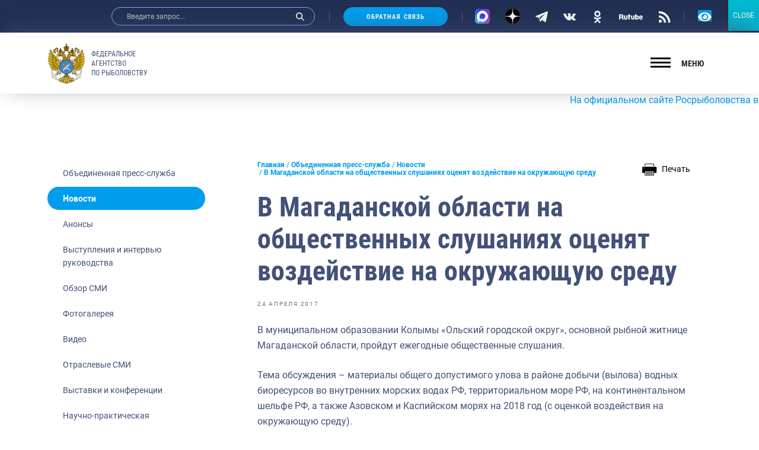

--- FILE ---
content_type: text/html; charset=UTF-8
request_url: https://fish.gov.ru/news/2017/04/24/v-magadanskoj-oblasti-na-obshchestvennykh-slushaniyakh-otsenyat-vozdejstvie-na-okruzhayushchuyu-sredu/
body_size: 30573
content:
<!doctype html>
<html lang="ru-RU">
<head>
    <meta charset="UTF-8">
    <meta name="viewport" content="width=device-width, initial-scale=1.0, shrink-to-fit=no">
<meta name="yandex-verification" content="c5e43b4e23ae30b7" />
    <link rel="profile" href="http://gmpg.org/xfn/11">
    <style type="text/css">.wpfts-result-item .wpfts-smart-excerpt {}.wpfts-result-item .wpfts-not-found {color:#808080;font-size:0.9em;}.wpfts-result-item .wpfts-score {color:#006621;font-size:0.9em;}.wpfts-shift {margin-left:40px;}.wpfts-result-item .wpfts-download-link {color:#006621;font-size:0.9em;}.wpfts-result-item .wpfts-file-size {color:#006621;font-size:0.9em;}</style>
	<title>В Магаданской области на общественных слушаниях оценят воздействие на окружающую среду | Федеральное агентство по рыболовству</title>
	<meta name="description" content="В муниципальном образовании Колымы «Ольский городской округ», основной рыбной житнице Магаданской области, пройдут ежегодные общественные слушания. Тема" />
	<meta name="robots" content="index, follow, max-snippet:-1, max-image-preview:large, max-video-preview:-1" />
	<link rel="canonical" href="https://fish.gov.ru/news/2017/04/24/v-magadanskoj-oblasti-na-obshchestvennykh-slushaniyakh-otsenyat-vozdejstvie-na-okruzhayushchuyu-sredu/" />
	<meta property="og:locale" content="ru_RU" />
	<meta property="og:type" content="article" />
	<meta property="og:title" content="В Магаданской области на общественных слушаниях оценят воздействие на окружающую среду | Федеральное агентство по рыболовству" />
	<meta property="og:description" content="В муниципальном образовании Колымы «Ольский городской округ», основной рыбной житнице Магаданской области, пройдут ежегодные общественные слушания. Тема" />
	<meta property="og:url" content="https://fish.gov.ru/news/2017/04/24/v-magadanskoj-oblasti-na-obshchestvennykh-slushaniyakh-otsenyat-vozdejstvie-na-okruzhayushchuyu-sredu/" />
	<meta property="og:site_name" content="Федеральное агентство по рыболовству" />
	<meta property="article:publisher" content="https://www.facebook.com/fish.gov.ru?fref=ts" />
	<meta property="article:published_time" content="2017-04-24T02:00:16+00:00" />
	<meta property="og:image" content="https://fish.gov.ru/wp-content/uploads/WhatsApp_Image_2021-05-28_at_10.23.55.jpeg" />
	<meta property="og:image:width" content="1280" />
	<meta property="og:image:height" content="1280" />
	<meta name="twitter:card" content="summary_large_image" />
	<meta name="twitter:creator" content="@fish_gov_ru" />
	<meta name="twitter:site" content="@fish_gov_ru" />
	<script type="application/ld+json" class="yoast-schema-graph">{"@context":"https://schema.org","@graph":[{"@type":"Organization","@id":"https://fish.gov.ru/#organization","name":"\u0424\u0435\u0434\u0435\u0440\u0430\u043b\u044c\u043d\u043e\u0435 \u0430\u0433\u0435\u043d\u0442\u0441\u0442\u0432\u043e \u043f\u043e \u0440\u044b\u0431\u043e\u043b\u043e\u0432\u0441\u0442\u0432\u0443","url":"https://fish.gov.ru/","sameAs":["https://www.facebook.com/fish.gov.ru?fref=ts","https://www.instagram.com/fish.gov.ru/?utm_medium=copy_link","http://www.youtube.com/channel/UCOhJUGN_cghN2JUC-o1n2SA","https://twitter.com/fish_gov_ru"],"logo":{"@type":"ImageObject","@id":"https://fish.gov.ru/#logo","inLanguage":"ru-RU","url":"https://fish.gov.ru/wp-content/uploads/images/ob_agentstve/\u042d\u043c\u0431\u043b\u0435\u043c\u0430/far_logo_no_text.png","width":2764,"height":2464,"caption":"\u0424\u0435\u0434\u0435\u0440\u0430\u043b\u044c\u043d\u043e\u0435 \u0430\u0433\u0435\u043d\u0442\u0441\u0442\u0432\u043e \u043f\u043e \u0440\u044b\u0431\u043e\u043b\u043e\u0432\u0441\u0442\u0432\u0443"},"image":{"@id":"https://fish.gov.ru/#logo"}},{"@type":"WebSite","@id":"https://fish.gov.ru/#website","url":"https://fish.gov.ru/","name":"\u0424\u0435\u0434\u0435\u0440\u0430\u043b\u044c\u043d\u043e\u0435 \u0430\u0433\u0435\u043d\u0442\u0441\u0442\u0432\u043e \u043f\u043e \u0440\u044b\u0431\u043e\u043b\u043e\u0432\u0441\u0442\u0432\u0443","description":"\u041e\u0444\u0438\u0446\u0438\u0430\u043b\u044c\u043d\u044b\u0439 \u0441\u0430\u0439\u0442 \u0424\u0435\u0434\u0435\u0440\u0430\u043b\u044c\u043d\u043e\u0433\u043e \u0430\u0433\u0435\u043d\u0442\u0441\u0442\u0432\u043e \u043f\u043e \u0440\u044b\u0431\u043e\u043b\u043e\u0432\u0441\u0442\u0432\u0443","publisher":{"@id":"https://fish.gov.ru/#organization"},"potentialAction":[{"@type":"SearchAction","target":"https://fish.gov.ru/?s={search_term_string}","query-input":"required name=search_term_string"}],"inLanguage":"ru-RU"},{"@type":"WebPage","@id":"https://fish.gov.ru/news/2017/04/24/v-magadanskoj-oblasti-na-obshchestvennykh-slushaniyakh-otsenyat-vozdejstvie-na-okruzhayushchuyu-sredu/#webpage","url":"https://fish.gov.ru/news/2017/04/24/v-magadanskoj-oblasti-na-obshchestvennykh-slushaniyakh-otsenyat-vozdejstvie-na-okruzhayushchuyu-sredu/","name":"\u0412 \u041c\u0430\u0433\u0430\u0434\u0430\u043d\u0441\u043a\u043e\u0439 \u043e\u0431\u043b\u0430\u0441\u0442\u0438 \u043d\u0430 \u043e\u0431\u0449\u0435\u0441\u0442\u0432\u0435\u043d\u043d\u044b\u0445 \u0441\u043b\u0443\u0448\u0430\u043d\u0438\u044f\u0445 \u043e\u0446\u0435\u043d\u044f\u0442 \u0432\u043e\u0437\u0434\u0435\u0439\u0441\u0442\u0432\u0438\u0435 \u043d\u0430 \u043e\u043a\u0440\u0443\u0436\u0430\u044e\u0449\u0443\u044e \u0441\u0440\u0435\u0434\u0443 | \u0424\u0435\u0434\u0435\u0440\u0430\u043b\u044c\u043d\u043e\u0435 \u0430\u0433\u0435\u043d\u0442\u0441\u0442\u0432\u043e \u043f\u043e \u0440\u044b\u0431\u043e\u043b\u043e\u0432\u0441\u0442\u0432\u0443","isPartOf":{"@id":"https://fish.gov.ru/#website"},"datePublished":"2017-04-24T02:00:16+00:00","dateModified":"2017-04-24T02:00:16+00:00","description":"\u0412 \u043c\u0443\u043d\u0438\u0446\u0438\u043f\u0430\u043b\u044c\u043d\u043e\u043c \u043e\u0431\u0440\u0430\u0437\u043e\u0432\u0430\u043d\u0438\u0438 \u041a\u043e\u043b\u044b\u043c\u044b \u00ab\u041e\u043b\u044c\u0441\u043a\u0438\u0439 \u0433\u043e\u0440\u043e\u0434\u0441\u043a\u043e\u0439 \u043e\u043a\u0440\u0443\u0433\u00bb, \u043e\u0441\u043d\u043e\u0432\u043d\u043e\u0439 \u0440\u044b\u0431\u043d\u043e\u0439 \u0436\u0438\u0442\u043d\u0438\u0446\u0435 \u041c\u0430\u0433\u0430\u0434\u0430\u043d\u0441\u043a\u043e\u0439 \u043e\u0431\u043b\u0430\u0441\u0442\u0438, \u043f\u0440\u043e\u0439\u0434\u0443\u0442 \u0435\u0436\u0435\u0433\u043e\u0434\u043d\u044b\u0435 \u043e\u0431\u0449\u0435\u0441\u0442\u0432\u0435\u043d\u043d\u044b\u0435 \u0441\u043b\u0443\u0448\u0430\u043d\u0438\u044f. \u0422\u0435\u043c\u0430","breadcrumb":{"@id":"https://fish.gov.ru/news/2017/04/24/v-magadanskoj-oblasti-na-obshchestvennykh-slushaniyakh-otsenyat-vozdejstvie-na-okruzhayushchuyu-sredu/#breadcrumb"},"inLanguage":"ru-RU","potentialAction":[{"@type":"ReadAction","target":["https://fish.gov.ru/news/2017/04/24/v-magadanskoj-oblasti-na-obshchestvennykh-slushaniyakh-otsenyat-vozdejstvie-na-okruzhayushchuyu-sredu/"]}]},{"@type":"BreadcrumbList","@id":"https://fish.gov.ru/news/2017/04/24/v-magadanskoj-oblasti-na-obshchestvennykh-slushaniyakh-otsenyat-vozdejstvie-na-okruzhayushchuyu-sredu/#breadcrumb","itemListElement":[{"@type":"ListItem","position":1,"item":{"@type":"WebPage","@id":"https://fish.gov.ru/","url":"https://fish.gov.ru/","name":"\u0413\u043b\u0430\u0432\u043d\u0430\u044f"}},{"@type":"ListItem","position":2,"item":{"@type":"WebPage","@id":"https://fish.gov.ru/obiedinennaya-press-sluzhba/","url":"https://fish.gov.ru/obiedinennaya-press-sluzhba/","name":"\u041e\u0431\u044a\u0435\u0434\u0438\u043d\u0435\u043d\u043d\u0430\u044f \u043f\u0440\u0435\u0441\u0441-\u0441\u043b\u0443\u0436\u0431\u0430"}},{"@type":"ListItem","position":3,"item":{"@type":"WebPage","@id":"https://fish.gov.ru/category/news/","url":"https://fish.gov.ru/category/news/","name":"\u041d\u043e\u0432\u043e\u0441\u0442\u0438"}},{"@type":"ListItem","position":4,"item":{"@type":"WebPage","@id":"https://fish.gov.ru/news/2017/04/24/v-magadanskoj-oblasti-na-obshchestvennykh-slushaniyakh-otsenyat-vozdejstvie-na-okruzhayushchuyu-sredu/","url":"https://fish.gov.ru/news/2017/04/24/v-magadanskoj-oblasti-na-obshchestvennykh-slushaniyakh-otsenyat-vozdejstvie-na-okruzhayushchuyu-sredu/","name":"\u0412 \u041c\u0430\u0433\u0430\u0434\u0430\u043d\u0441\u043a\u043e\u0439 \u043e\u0431\u043b\u0430\u0441\u0442\u0438 \u043d\u0430 \u043e\u0431\u0449\u0435\u0441\u0442\u0432\u0435\u043d\u043d\u044b\u0445 \u0441\u043b\u0443\u0448\u0430\u043d\u0438\u044f\u0445 \u043e\u0446\u0435\u043d\u044f\u0442 \u0432\u043e\u0437\u0434\u0435\u0439\u0441\u0442\u0432\u0438\u0435 \u043d\u0430 \u043e\u043a\u0440\u0443\u0436\u0430\u044e\u0449\u0443\u044e \u0441\u0440\u0435\u0434\u0443"}}]},{"@type":"Article","@id":"https://fish.gov.ru/news/2017/04/24/v-magadanskoj-oblasti-na-obshchestvennykh-slushaniyakh-otsenyat-vozdejstvie-na-okruzhayushchuyu-sredu/#article","isPartOf":{"@id":"https://fish.gov.ru/news/2017/04/24/v-magadanskoj-oblasti-na-obshchestvennykh-slushaniyakh-otsenyat-vozdejstvie-na-okruzhayushchuyu-sredu/#webpage"},"author":{"@id":""},"headline":"\u0412 \u041c\u0430\u0433\u0430\u0434\u0430\u043d\u0441\u043a\u043e\u0439 \u043e\u0431\u043b\u0430\u0441\u0442\u0438 \u043d\u0430 \u043e\u0431\u0449\u0435\u0441\u0442\u0432\u0435\u043d\u043d\u044b\u0445 \u0441\u043b\u0443\u0448\u0430\u043d\u0438\u044f\u0445 \u043e\u0446\u0435\u043d\u044f\u0442 \u0432\u043e\u0437\u0434\u0435\u0439\u0441\u0442\u0432\u0438\u0435 \u043d\u0430 \u043e\u043a\u0440\u0443\u0436\u0430\u044e\u0449\u0443\u044e \u0441\u0440\u0435\u0434\u0443","datePublished":"2017-04-24T02:00:16+00:00","dateModified":"2017-04-24T02:00:16+00:00","mainEntityOfPage":{"@id":"https://fish.gov.ru/news/2017/04/24/v-magadanskoj-oblasti-na-obshchestvennykh-slushaniyakh-otsenyat-vozdejstvie-na-okruzhayushchuyu-sredu/#webpage"},"publisher":{"@id":"https://fish.gov.ru/#organization"},"keywords":"\u041e\u0431\u0449\u0435\u0441\u0442\u0432\u0435\u043d\u043d\u044b\u0435 \u0441\u043b\u0443\u0448\u0430\u043d\u0438\u044f,\u041e\u0445\u043e\u0442\u0441\u043a\u043e\u0435 \u0422\u0423,\u041c\u0430\u0433\u0430\u0434\u0430\u043d\u0441\u043a\u0430\u044f \u043e\u0431\u043b\u0430\u0441\u0442\u044c","articleSection":"\u041d\u043e\u0432\u043e\u0441\u0442\u0438","inLanguage":"ru-RU"}]}</script>


<link rel="stylesheet" href="https://fish.gov.ru/wp/wp-includes/css/dist/block-library/style.min.css"><link rel="stylesheet" href="https://fish.gov.ru/wp/wp-includes/css/dist/block-library/theme.min.css"><link rel="stylesheet" href="https://fish.gov.ru/wp-content/plugins/contact-form-7/includes/css/styles.css"><link rel="stylesheet" href="https://fish.gov.ru/wp-content/plugins/encyclopedia-lexicon-glossary-wiki-dictionary/assets/css/encyclopedia.css"><link rel="stylesheet" href="https://fish.gov.ru/wp-content/plugins/encyclopedia-lexicon-glossary-wiki-dictionary/assets/css/tooltips.css"><link rel="stylesheet" href="https://fish.gov.ru/wp-content/plugins/fulltext-search-pro/style/wpfts_autocomplete.css"><link rel="stylesheet" href="https://fish.gov.ru/wp/wp-includes/css/dashicons.min.css"><link rel="stylesheet" href="https://fish.gov.ru/wp-content/plugins/post-views-counter/css/frontend.css"><link rel="stylesheet" href="https://fish.gov.ru/wp-content/plugins/widget-options/assets/css/widget-options.css"><link rel="stylesheet" href="https://fish.gov.ru/wp-content/plugins/wp-polls/polls-css.css"><style id='wp-polls-inline-css' type='text/css'>
.wp-polls .pollbar {
	margin: 1px;
	font-size: 6px;
	line-height: 8px;
	height: 8px;
	background-image: url('https://fish.gov.ru/wp-content/plugins/wp-polls/images/default/pollbg.gif');
	border: 1px solid #c8c8c8;
}

</style>
<link rel="stylesheet" href="https://fish.gov.ru/wp-content/themes/app/style.css"><link rel="stylesheet" href="https://fish.gov.ru/wp-content/plugins/popup-maker/assets/css/pum-site.min.css"><style id='popup-maker-site-inline-css' type='text/css'>
/* Popup Google Fonts */
@import url('//fonts.googleapis.com/css?family=Montserrat:100');

/* Popup Theme 103793: Content Only - For use with page builders or block editor */
.pum-theme-103793, .pum-theme-content-only { background-color: rgba( 0, 0, 0, 0.70 ) } 
.pum-theme-103793 .pum-container, .pum-theme-content-only .pum-container { padding: 0px; border-radius: 0px; border: 1px none #000000; box-shadow: 0px 0px 0px 0px rgba( 2, 2, 2, 0.00 ) } 
.pum-theme-103793 .pum-title, .pum-theme-content-only .pum-title { color: #000000; text-align: left; text-shadow: 0px 0px 0px rgba( 2, 2, 2, 0.23 ); font-family: inherit; font-weight: 400; font-size: 32px; line-height: 36px } 
.pum-theme-103793 .pum-content, .pum-theme-content-only .pum-content { color: #8c8c8c; font-family: inherit; font-weight: 400 } 
.pum-theme-103793 .pum-content + .pum-close, .pum-theme-content-only .pum-content + .pum-close { position: absolute; height: 18px; width: 18px; left: auto; right: 7px; bottom: auto; top: 7px; padding: 0px; color: #000000; font-family: inherit; font-weight: 700; font-size: 20px; line-height: 20px; border: 1px none #ffffff; border-radius: 15px; box-shadow: 0px 0px 0px 0px rgba( 2, 2, 2, 0.00 ); text-shadow: 0px 0px 0px rgba( 0, 0, 0, 0.00 ); background-color: rgba( 255, 255, 255, 0.00 ) } 

/* Popup Theme 103792: Floating Bar - Soft Blue */
.pum-theme-103792, .pum-theme-floating-bar { background-color: rgba( 255, 255, 255, 0.00 ) } 
.pum-theme-103792 .pum-container, .pum-theme-floating-bar .pum-container { padding: 8px; border-radius: 0px; border: 1px none #000000; box-shadow: 1px 1px 3px 0px rgba( 2, 2, 2, 0.23 ); background-color: rgba( 238, 246, 252, 1.00 ) } 
.pum-theme-103792 .pum-title, .pum-theme-floating-bar .pum-title { color: #505050; text-align: left; text-shadow: 0px 0px 0px rgba( 2, 2, 2, 0.23 ); font-family: inherit; font-weight: 400; font-size: 32px; line-height: 36px } 
.pum-theme-103792 .pum-content, .pum-theme-floating-bar .pum-content { color: #505050; font-family: inherit; font-weight: 400 } 
.pum-theme-103792 .pum-content + .pum-close, .pum-theme-floating-bar .pum-content + .pum-close { position: absolute; height: 18px; width: 18px; left: auto; right: 5px; bottom: auto; top: 50%; padding: 0px; color: #505050; font-family: Sans-Serif; font-weight: 700; font-size: 15px; line-height: 18px; border: 1px solid #505050; border-radius: 15px; box-shadow: 0px 0px 0px 0px rgba( 2, 2, 2, 0.00 ); text-shadow: 0px 0px 0px rgba( 0, 0, 0, 0.00 ); background-color: rgba( 255, 255, 255, 0.00 ); transform: translate(0, -50%) } 

/* Popup Theme 103791: Framed Border */
.pum-theme-103791, .pum-theme-framed-border { background-color: rgba( 255, 255, 255, 0.50 ) } 
.pum-theme-103791 .pum-container, .pum-theme-framed-border .pum-container { padding: 18px; border-radius: 0px; border: 20px outset #dd3333; box-shadow: 1px 1px 3px 0px rgba( 2, 2, 2, 0.97 ) inset; background-color: rgba( 255, 251, 239, 1.00 ) } 
.pum-theme-103791 .pum-title, .pum-theme-framed-border .pum-title { color: #000000; text-align: left; text-shadow: 0px 0px 0px rgba( 2, 2, 2, 0.23 ); font-family: inherit; font-weight: 100; font-size: 32px; line-height: 36px } 
.pum-theme-103791 .pum-content, .pum-theme-framed-border .pum-content { color: #2d2d2d; font-family: inherit; font-weight: 100 } 
.pum-theme-103791 .pum-content + .pum-close, .pum-theme-framed-border .pum-content + .pum-close { position: absolute; height: 20px; width: 20px; left: auto; right: -20px; bottom: auto; top: -20px; padding: 0px; color: #ffffff; font-family: Tahoma; font-weight: 700; font-size: 16px; line-height: 18px; border: 1px none #ffffff; border-radius: 0px; box-shadow: 0px 0px 0px 0px rgba( 2, 2, 2, 0.23 ); text-shadow: 0px 0px 0px rgba( 0, 0, 0, 0.23 ); background-color: rgba( 0, 0, 0, 0.55 ) } 

/* Popup Theme 103790: Cutting Edge */
.pum-theme-103790, .pum-theme-cutting-edge { background-color: rgba( 0, 0, 0, 0.50 ) } 
.pum-theme-103790 .pum-container, .pum-theme-cutting-edge .pum-container { padding: 18px; border-radius: 0px; border: 1px none #000000; box-shadow: 0px 10px 25px 0px rgba( 2, 2, 2, 0.50 ); background-color: rgba( 30, 115, 190, 1.00 ) } 
.pum-theme-103790 .pum-title, .pum-theme-cutting-edge .pum-title { color: #ffffff; text-align: left; text-shadow: 0px 0px 0px rgba( 2, 2, 2, 0.23 ); font-family: Sans-Serif; font-weight: 100; font-size: 26px; line-height: 28px } 
.pum-theme-103790 .pum-content, .pum-theme-cutting-edge .pum-content { color: #ffffff; font-family: inherit; font-weight: 100 } 
.pum-theme-103790 .pum-content + .pum-close, .pum-theme-cutting-edge .pum-content + .pum-close { position: absolute; height: 24px; width: 24px; left: auto; right: 0px; bottom: auto; top: 0px; padding: 0px; color: #1e73be; font-family: Times New Roman; font-weight: 100; font-size: 32px; line-height: 24px; border: 1px none #ffffff; border-radius: 0px; box-shadow: -1px 1px 1px 0px rgba( 2, 2, 2, 0.10 ); text-shadow: -1px 1px 1px rgba( 0, 0, 0, 0.10 ); background-color: rgba( 238, 238, 34, 1.00 ) } 

/* Popup Theme 103789: Hello Box */
.pum-theme-103789, .pum-theme-hello-box { background-color: rgba( 0, 0, 0, 0.75 ) } 
.pum-theme-103789 .pum-container, .pum-theme-hello-box .pum-container { padding: 30px; border-radius: 80px; border: 14px solid #81d742; box-shadow: 0px 0px 0px 0px rgba( 2, 2, 2, 0.00 ); background-color: rgba( 255, 255, 255, 1.00 ) } 
.pum-theme-103789 .pum-title, .pum-theme-hello-box .pum-title { color: #2d2d2d; text-align: left; text-shadow: 0px 0px 0px rgba( 2, 2, 2, 0.23 ); font-family: Montserrat; font-weight: 100; font-size: 32px; line-height: 36px } 
.pum-theme-103789 .pum-content, .pum-theme-hello-box .pum-content { color: #2d2d2d; font-family: inherit; font-weight: 100 } 
.pum-theme-103789 .pum-content + .pum-close, .pum-theme-hello-box .pum-content + .pum-close { position: absolute; height: auto; width: auto; left: auto; right: -30px; bottom: auto; top: -30px; padding: 0px; color: #2d2d2d; font-family: Times New Roman; font-weight: 100; font-size: 32px; line-height: 28px; border: 1px none #ffffff; border-radius: 28px; box-shadow: 0px 0px 0px 0px rgba( 2, 2, 2, 0.23 ); text-shadow: 0px 0px 0px rgba( 0, 0, 0, 0.23 ); background-color: rgba( 255, 255, 255, 1.00 ) } 

/* Popup Theme 103788: Enterprise Blue */
.pum-theme-103788, .pum-theme-enterprise-blue { background-color: rgba( 0, 0, 0, 0.70 ) } 
.pum-theme-103788 .pum-container, .pum-theme-enterprise-blue .pum-container { padding: 28px; border-radius: 5px; border: 1px none #000000; box-shadow: 0px 10px 25px 4px rgba( 2, 2, 2, 0.50 ); background-color: rgba( 255, 255, 255, 1.00 ) } 
.pum-theme-103788 .pum-title, .pum-theme-enterprise-blue .pum-title { color: #315b7c; text-align: left; text-shadow: 0px 0px 0px rgba( 2, 2, 2, 0.23 ); font-family: inherit; font-weight: 100; font-size: 34px; line-height: 36px } 
.pum-theme-103788 .pum-content, .pum-theme-enterprise-blue .pum-content { color: #2d2d2d; font-family: inherit; font-weight: 100 } 
.pum-theme-103788 .pum-content + .pum-close, .pum-theme-enterprise-blue .pum-content + .pum-close { position: absolute; height: 28px; width: 28px; left: auto; right: 8px; bottom: auto; top: 8px; padding: 4px; color: #ffffff; font-family: Times New Roman; font-weight: 100; font-size: 20px; line-height: 20px; border: 1px none #ffffff; border-radius: 42px; box-shadow: 0px 0px 0px 0px rgba( 2, 2, 2, 0.23 ); text-shadow: 0px 0px 0px rgba( 0, 0, 0, 0.23 ); background-color: rgba( 49, 91, 124, 1.00 ) } 

/* Popup Theme 103787: Light Box */
.pum-theme-103787, .pum-theme-lightbox { background-color: rgba( 0, 0, 0, 0.60 ) } 
.pum-theme-103787 .pum-container, .pum-theme-lightbox .pum-container { padding: 18px; border-radius: 3px; border: 8px solid #000000; box-shadow: 0px 0px 30px 0px rgba( 2, 2, 2, 1.00 ); background-color: rgba( 255, 255, 255, 1.00 ) } 
.pum-theme-103787 .pum-title, .pum-theme-lightbox .pum-title { color: #000000; text-align: left; text-shadow: 0px 0px 0px rgba( 2, 2, 2, 0.23 ); font-family: inherit; font-weight: 100; font-size: 32px; line-height: 36px } 
.pum-theme-103787 .pum-content, .pum-theme-lightbox .pum-content { color: #000000; font-family: inherit; font-weight: 100 } 
.pum-theme-103787 .pum-content + .pum-close, .pum-theme-lightbox .pum-content + .pum-close { position: absolute; height: 26px; width: 26px; left: auto; right: -13px; bottom: auto; top: -13px; padding: 0px; color: #ffffff; font-family: Arial; font-weight: 100; font-size: 24px; line-height: 24px; border: 2px solid #ffffff; border-radius: 26px; box-shadow: 0px 0px 15px 1px rgba( 2, 2, 2, 0.75 ); text-shadow: 0px 0px 0px rgba( 0, 0, 0, 0.23 ); background-color: rgba( 0, 0, 0, 1.00 ) } 

/* Popup Theme 103786: Default Theme */
.pum-theme-103786, .pum-theme-default-theme { background-color: rgba( 255, 255, 255, 1.00 ) } 
.pum-theme-103786 .pum-container, .pum-theme-default-theme .pum-container { padding: 18px; border-radius: 0px; border: 1px none #000000; box-shadow: 1px 1px 3px 0px rgba( 2, 2, 2, 0.23 ); background-color: rgba( 249, 249, 249, 1.00 ) } 
.pum-theme-103786 .pum-title, .pum-theme-default-theme .pum-title { color: #000000; text-align: left; text-shadow: 0px 0px 0px rgba( 2, 2, 2, 0.23 ); font-family: inherit; font-weight: 400; font-size: 32px; font-style: normal; line-height: 36px } 
.pum-theme-103786 .pum-content, .pum-theme-default-theme .pum-content { color: #8c8c8c; font-family: inherit; font-weight: 400; font-style: inherit } 
.pum-theme-103786 .pum-content + .pum-close, .pum-theme-default-theme .pum-content + .pum-close { position: absolute; height: auto; width: auto; left: auto; right: 0px; bottom: auto; top: 0px; padding: 8px; color: #ffffff; font-family: inherit; font-weight: 400; font-size: 12px; font-style: inherit; line-height: 36px; border: 1px none #ffffff; border-radius: 0px; box-shadow: 1px 1px 3px 0px rgba( 2, 2, 2, 0.23 ); text-shadow: 0px 0px 0px rgba( 0, 0, 0, 0.23 ); background-color: rgba( 0, 183, 205, 1.00 ) } 

#pum-104940 {z-index: 1999999999}
#pum-103797 {z-index: 1999999999}
#pum-103795 {z-index: 1999999999}
#pum-103794 {z-index: 1999999999}

</style>
<link rel="stylesheet" href="https://fish.gov.ru/wp-content/plugins/add-to-any/addtoany.min.css"><link rel="stylesheet" href="https://fish.gov.ru/wp-content/themes/app/assets/build/css/vendors.css"><link rel="stylesheet" href="https://fish.gov.ru/wp-content/themes/app/assets/build/css/app.css"><link rel="stylesheet" href="https://fish.gov.ru/wp-content/themes/app/assets/main.css"><link rel="stylesheet" href="https://fish.gov.ru/wp-content/plugins/button-visually-impaired/assets/css/bvi.min.css"><style id='bvi-style-inline-css' type='text/css'>
a.bvi-link-widget, a.bvi-link-shortcode {color: #ffffff !important; background-color: #0299e7 !important;}
</style>
<script src="https://fish.gov.ru/wp-content/plugins/wp-yandex-metrika/assets/YmEc.min.js"></script><script>
window.tmpwpym={datalayername:'dataLayer',counters:JSON.parse('[{"number":"96688446","webvisor":"1"}]'),targets:JSON.parse('[]')};
</script><script src="https://fish.gov.ru/wp/wp-includes/js/jquery/jquery.min.js"></script><script src="https://fish.gov.ru/wp/wp-includes/js/jquery/jquery-migrate.min.js"></script><script src="https://fish.gov.ru/wp-content/plugins/wp-yandex-metrika/assets/frontend.min.js"></script><script src="https://fish.gov.ru/wp-content/plugins/add-to-any/addtoany.min.js"></script><script src="https://fish.gov.ru/wp/wp-includes/js/dist/vendor/wp-polyfill.min.js"></script><script>
( 'fetch' in window ) || document.write( '<script src="https://fish.gov.ru/wp/wp-includes/js/dist/vendor/wp-polyfill-fetch.min.js">' + 'ipt>' );( document.contains ) || document.write( '<script src="https://fish.gov.ru/wp/wp-includes/js/dist/vendor/wp-polyfill-node-contains.min.js">' + 'ipt>' );( window.DOMRect ) || document.write( '<script src="https://fish.gov.ru/wp/wp-includes/js/dist/vendor/wp-polyfill-dom-rect.min.js">' + 'ipt>' );( window.URL && window.URL.prototype && window.URLSearchParams ) || document.write( '<script src="https://fish.gov.ru/wp/wp-includes/js/dist/vendor/wp-polyfill-url.min.js">' + 'ipt>' );( window.FormData && window.FormData.prototype.keys ) || document.write( '<script src="https://fish.gov.ru/wp/wp-includes/js/dist/vendor/wp-polyfill-formdata.min.js">' + 'ipt>' );( Element.prototype.matches && Element.prototype.closest ) || document.write( '<script src="https://fish.gov.ru/wp/wp-includes/js/dist/vendor/wp-polyfill-element-closest.min.js">' + 'ipt>' );
</script><script src="https://fish.gov.ru/wp/wp-includes/js/dist/i18n.min.js"></script><script src="https://fish.gov.ru/wp/wp-includes/js/jquery/ui/core.min.js"></script><script src="https://fish.gov.ru/wp/wp-includes/js/jquery/ui/menu.min.js"></script><script src="https://fish.gov.ru/wp/wp-includes/js/dist/dom-ready.min.js"></script><script>
( function( domain, translations ) {
	var localeData = translations.locale_data[ domain ] || translations.locale_data.messages;
	localeData[""].domain = domain;
	wp.i18n.setLocaleData( localeData, domain );
} )( "default", {"translation-revision-date":"2021-06-06 13:43:03+0000","generator":"GlotPress\/3.0.0-alpha.2","domain":"messages","locale_data":{"messages":{"":{"domain":"messages","plural-forms":"nplurals=3; plural=(n % 10 == 1 && n % 100 != 11) ? 0 : ((n % 10 >= 2 && n % 10 <= 4 && (n % 100 < 12 || n % 100 > 14)) ? 1 : 2);","lang":"ru"},"Notifications":["\u0423\u0432\u0435\u0434\u043e\u043c\u043b\u0435\u043d\u0438\u044f"]}},"comment":{"reference":"wp-includes\/js\/dist\/a11y.js"}} );
</script><script src="https://fish.gov.ru/wp/wp-includes/js/dist/a11y.min.js"></script><script type='text/javascript' id='jquery-ui-autocomplete-js-extra'>
/* <![CDATA[ */
var uiAutocompleteL10n = {"noResults":"\u0420\u0435\u0437\u0443\u043b\u044c\u0442\u0430\u0442\u043e\u0432 \u043d\u0435 \u043d\u0430\u0439\u0434\u0435\u043d\u043e.","oneResult":"\u041d\u0430\u0439\u0434\u0435\u043d 1 \u0440\u0435\u0437\u0443\u043b\u044c\u0442\u0430\u0442. \u0414\u043b\u044f \u043f\u0435\u0440\u0435\u043c\u0435\u0449\u0435\u043d\u0438\u044f \u0438\u0441\u043f\u043e\u043b\u044c\u0437\u0443\u0439\u0442\u0435 \u043a\u043b\u0430\u0432\u0438\u0448\u0438 \u0432\u0432\u0435\u0440\u0445\/\u0432\u043d\u0438\u0437.","manyResults":"\u041d\u0430\u0439\u0434\u0435\u043d\u043e \u0440\u0435\u0437\u0443\u043b\u044c\u0442\u0430\u0442\u043e\u0432: %d. \u0414\u043b\u044f \u043f\u0435\u0440\u0435\u043c\u0435\u0449\u0435\u043d\u0438\u044f \u0438\u0441\u043f\u043e\u043b\u044c\u0437\u0443\u0439\u0442\u0435 \u043a\u043b\u0430\u0432\u0438\u0448\u0438 \u0432\u0432\u0435\u0440\u0445\/\u0432\u043d\u0438\u0437.","itemSelected":"\u041e\u0431\u044a\u0435\u043a\u0442 \u0432\u044b\u0431\u0440\u0430\u043d."};
/* ]]> */
</script>
<script src="https://fish.gov.ru/wp/wp-includes/js/jquery/ui/autocomplete.min.js"></script><script src="https://fish.gov.ru/wp-content/plugins/fulltext-search-pro/js/wpfts_frontend.js"></script>
<script data-cfasync="false">
window.a2a_config=window.a2a_config||{};a2a_config.callbacks=[];a2a_config.overlays=[];a2a_config.templates={};a2a_localize = {
	Share: "Отправить",
	Save: "Сохранить",
	Subscribe: "Подписаться",
	Email: "E-mail",
	Bookmark: "В закладки!",
	ShowAll: "Показать все",
	ShowLess: "Показать остальное",
	FindServices: "Найти сервис(ы)",
	FindAnyServiceToAddTo: "Найти сервис и добавить",
	PoweredBy: "Работает на",
	ShareViaEmail: "Поделиться по электронной почте",
	SubscribeViaEmail: "Подписаться по электронной почте",
	BookmarkInYourBrowser: "Добавить в закладки",
	BookmarkInstructions: "Нажмите Ctrl+D или \u2318+D, чтобы добавить страницу в закладки",
	AddToYourFavorites: "Добавить в Избранное",
	SendFromWebOrProgram: "Отправлять с любого email-адреса или email-программы",
	EmailProgram: "Почтовая программа",
	More: "Подробнее&#8230;",
	ThanksForSharing: "Спасибо, что поделились!",
	ThanksForFollowing: "Спасибо за подписку!"
};

(function(d,s,a,b){a=d.createElement(s);b=d.getElementsByTagName(s)[0];a.async=1;a.src="https://static.addtoany.com/menu/page.js";b.parentNode.insertBefore(a,b);})(document,"script");
</script>
<script type="text/javascript">
		document.wpfts_ajaxurl = "https://fish.gov.ru/wp/wp-admin/admin-ajax.php";
	</script><meta name="verification" content="f612c7d25f5690ad41496fcfdbf8d1" />    <script>document.documentElement.classList.add('js');</script>
            <!-- Yandex.Metrica counter -->
        <script type="text/javascript">
            (function (m, e, t, r, i, k, a) {
                m[i] = m[i] || function () {
                    (m[i].a = m[i].a || []).push(arguments)
                };
                m[i].l = 1 * new Date();
                k = e.createElement(t), a = e.getElementsByTagName(t)[0], k.async = 1, k.src = r, a.parentNode.insertBefore(k, a)
            })

            (window, document, "script", "https://mc.yandex.ru/metrika/tag.js", "ym");

            ym("96688446", "init", {
                clickmap: true,
                trackLinks: true,
                accurateTrackBounce: true,
                webvisor: true,
                ecommerce: "dataLayer",
                params: {
                    __ym: {
                        "ymCmsPlugin": {
                            "cms": "wordpress",
                            "cmsVersion":"5.6",
                            "pluginVersion": "1.2.0",
                            "ymCmsRip": "1597463007"
                        }
                    }
                }
            });
        </script>
        <!-- /Yandex.Metrica counter -->
        <link rel="icon" href="https://fish.gov.ru/wp-content/uploads/2021/03/favicon.png" sizes="32x32">
<link rel="icon" href="https://fish.gov.ru/wp-content/uploads/2021/03/favicon.png" sizes="192x192">
<link rel="apple-touch-icon" href="https://fish.gov.ru/wp-content/uploads/2021/03/favicon.png">
<meta name="msapplication-TileImage" content="https://fish.gov.ru/wp-content/uploads/2021/03/favicon.png">
</head>
<body class="post-template-default single single-post postid-60849 single-format-standard wp-custom-logo wp-embed-responsive v-magadanskoj-oblasti-na-obshchestvennykh-slushaniyakh-otsenyat-vozdejstvie-na-okruzhayushchuyu-sredu">
    
    
    <!-- Yandex.Metrika counter -->
    <script type="text/javascript" >
        (function(m,e,t,r,i,k,a){m[i]=m[i]||function(){(m[i].a=m[i].a||[]).push(arguments)};
            m[i].l=1*new Date();k=e.createElement(t),a=e.getElementsByTagName(t)[0],k.async=1,k.src=r,a.parentNode.insertBefore(k,a)})
        (window, document, "script", "https://mc.yandex.ru/metrika/tag.js", "ym");

        ym(73214317, "init", {
            clickmap:true,
            trackLinks:true,
            accurateTrackBounce:true,
            webvisor:true
        });
    </script>
    <noscript><div><img src="https://mc.yandex.ru/watch/73214317" style="position:absolute; left:-9999px;" alt="" /></div></noscript>
    <!-- /Yandex.Metrika counter -->

    <!-- Yandex.Metrika counter -->
    <script type="text/javascript" >
        (function (d, w, c) {
            (w[c] = w[c] || []).push(function() {
                try {
                    w.yaCounter49901560 = new Ya.Metrika2({
                        id:49901560,
                        clickmap:true,
                        trackLinks:true,
                        accurateTrackBounce:true
                    });
                } catch(e) { }
            });

            var n = d.getElementsByTagName("script")[0],
                s = d.createElement("script"),
                f = function () { n.parentNode.insertBefore(s, n); };
            s.type = "text/javascript";
            s.async = true;
            s.src = "https://mc.yandex.ru/metrika/tag.js";

            if (w.opera == "[object Opera]") {
                d.addEventListener("DOMContentLoaded", f, false);
            } else { f(); }
        })(document, window, "yandex_metrika_callbacks2");
    </script>
    <noscript><div><img src="https://mc.yandex.ru/watch/49901560" style="position:absolute; left:-9999px;" alt="" /></div></noscript>
    <!-- /Yandex.Metrika counter -->

    <!-- Yandex.Metrika counter -->
    <script type="text/javascript">
        (function (d, w, c) {
            (w[c] = w[c] || []).push(function() {
                try {
                    w.yaCounter31445288 = new Ya.Metrika({
                        id:31445288,
                        clickmap:true,
                        trackLinks:true,
                        accurateTrackBounce:true,
                        webvisor:true
                    });
                } catch(e) { }
            });

            var n = d.getElementsByTagName("script")[0],
                s = d.createElement("script"),
                f = function () { n.parentNode.insertBefore(s, n); };
            s.type = "text/javascript";
            s.async = true;
            s.src = "https://mc.yandex.ru/metrika/watch.js";

            if (w.opera == "[object Opera]") {
                d.addEventListener("DOMContentLoaded", f, false);
            } else { f(); }
        })(document, window, "yandex_metrika_callbacks");
    </script>
    <noscript><div><img src="https://mc.yandex.ru/watch/31445288" style="position:absolute; left:-9999px;" alt="" /></div></noscript>
    <!-- /Yandex.Metrika counter -->

    
    <div class="wrapper" id="app">
        <div class="menu-block-hidden js-menu-block">
    <div class="menu-block-hidden__inner">
        <button class="btn button-close button-close--cross" type="button" aria-label="Закрыть">
            <svg class="svg-icon icon-cancel ">
                <use xlink:href="https://fish.gov.ru/wp-content/themes/app/assets/build/img/spriteSvg.svg#sprite-cancel"></use>
            </svg>
        </button>
        <div class="logo-wrap"><a class="logo logo--white logo--header" href="/">
            <div class="logo__image"><img class="img-fluid" src="https://fish.gov.ru/wp-content/themes/app/assets/build/img/logo.svg" alt="logo" width="64" height="68"></div><span class="logo__text">Федеральное<br> агентство<br> по&nbsp;рыболовству</span></a>
        </div>
        <form class="quick-search-form mb-4 px-2 d-none d-sm-none" role="search" method="get" action="https://fish.gov.ru/">
            <div class="search-field">
                <input class="form-control" type="text" name="s" value="" placeholder="Введите запрос...">
                <button class="btn btn-search" aria-label="Поиск">
                    <svg class="svg-icon icon-zoom ">
                        <use xlink:href="https://fish.gov.ru/wp-content/themes/app/assets/build/img/spriteSvg.svg#sprite-zoom"></use>
                    </svg>
                </button>
            </div>
        </form>
        <nav class="mobile-menu js-mobile-menu"><ul id="menu-osnovnoe" class="menu"><li id="menu-item-45" class="menu-item-sticky menu-item menu-item-type-post_type menu-item-object-page menu-item-has-children menu-item-45 has-children"><a title="Об агентстве" href="https://fish.gov.ru/about/">Об агентстве</a><button class="btn btn-arrow" type="button"></button>
<ul class="sub-menu">
	<li id="menu-item-33800" class="menu-item menu-item-type-post_type menu-item-object-page menu-item-has-children menu-item-33800 has-children"><a title="Руководитель" href="https://fish.gov.ru/about/rukovoditel/">Руководитель</a><button class="btn btn-arrow" type="button"></button>
	<ul class="sub-menu">
		<li id="menu-item-36475" class="menu-item menu-item-type-taxonomy menu-item-object-category menu-item-36475"><a title="Фотоальбом Руководителя" href="https://fish.gov.ru/category/fotogalereya/photo-report/">Фотоальбом Руководителя</a></li>
		<li id="menu-item-36452" class="menu-item menu-item-type-taxonomy menu-item-object-category menu-item-36452"><a title="Видеоальбом Руководителя" href="https://fish.gov.ru/category/video/video-report/">Видеоальбом Руководителя</a></li>
	</ul>
</li>
	<li id="menu-item-33799" class="menu-item menu-item-type-post_type menu-item-object-page menu-item-33799"><a title="Структура" href="https://fish.gov.ru/about/struktura/">Структура</a></li>
	<li id="menu-item-117" class="menu-item menu-item-type-post_type menu-item-object-page menu-item-117"><a title="Положение" href="https://fish.gov.ru/about/polozhenie/">Положение</a></li>
	<li id="menu-item-6951" class="menu-item menu-item-type-post_type menu-item-object-page menu-item-6951"><a title="Положения структурных подразделений и подведомственных организаций Росрыболовства" href="https://fish.gov.ru/about/polozheniya-strukturnykh-podrazdelenij-rosrybolovstva/">Положения структурных подразделений и подведомственных организаций Росрыболовства</a></li>
	<li id="menu-item-6972" class="menu-item menu-item-type-post_type menu-item-object-page menu-item-6972"><a title="Коллегия Росрыболовства" href="https://fish.gov.ru/about/kollegiya-rosrybolovstva/">Коллегия Росрыболовства</a></li>
	<li id="menu-item-6973" class="menu-item menu-item-type-post_type menu-item-object-page menu-item-6973"><a title="Государственные услуги" href="https://fish.gov.ru/about/gosudarstvennye-uslugi/">Государственные услуги</a></li>
	<li id="menu-item-6974" class="menu-item menu-item-type-post_type menu-item-object-page menu-item-6974"><a title="Государственная служба" href="https://fish.gov.ru/about/gosudarstvennaya-sluzhba/">Государственная служба</a></li>
	<li id="menu-item-46" class="menu-item menu-item-type-post_type menu-item-object-page menu-item-46"><a title="Контакты" href="https://fish.gov.ru/about/contacts/">Контакты</a></li>
</ul>
</li>
<li id="menu-item-41" class="menu-item-sticky menu-item menu-item-type-post_type menu-item-object-page menu-item-has-children current-menu-ancestor-active menu-item-41 has-children active"><a title="Объединенная пресс-служба" href="https://fish.gov.ru/obiedinennaya-press-sluzhba/">Объединенная пресс-служба</a><button class="btn btn-arrow open" type="button"></button>
<ul style="display:block;" class="sub-menu open">
	<li id="menu-item-95" class="menu-item menu-item-type-taxonomy menu-item-object-category current-post-ancestor current-menu-parent current-post-parent current-menu-parent-active menu-item-95 active"><a title="Новости" href="https://fish.gov.ru/category/news/">Новости</a></li>
	<li id="menu-item-96" class="menu-item menu-item-type-taxonomy menu-item-object-category menu-item-96"><a title="Анонсы" href="https://fish.gov.ru/category/anonsy/">Анонсы</a></li>
	<li id="menu-item-6975" class="menu-item menu-item-type-taxonomy menu-item-object-category menu-item-6975"><a title="Выступления и интервью руководства" href="https://fish.gov.ru/category/vystupleniya-i-intervyu-rukovodstva/">Выступления и интервью руководства</a></li>
	<li id="menu-item-35151" class="menu-item menu-item-type-taxonomy menu-item-object-category menu-item-35151"><a title="Обзор СМИ" href="https://fish.gov.ru/category/obzor-smi/">Обзор СМИ</a></li>
	<li id="menu-item-6977" class="menu-item menu-item-type-taxonomy menu-item-object-category menu-item-has-children menu-item-6977 has-children"><a title="Фотогалерея" href="https://fish.gov.ru/category/fotogalereya/">Фотогалерея</a><button class="btn btn-arrow" type="button"></button>
	<ul class="sub-menu">
		<li id="menu-item-77042" class="menu-item menu-item-type-taxonomy menu-item-object-category menu-item-77042"><a title="Фотоальбом Руководителя" href="https://fish.gov.ru/category/fotogalereya/photo-report/">Фотоальбом Руководителя</a></li>
	</ul>
</li>
	<li id="menu-item-35080" class="menu-item menu-item-type-taxonomy menu-item-object-category menu-item-has-children menu-item-35080 has-children"><a title="Видео" href="https://fish.gov.ru/category/video/">Видео</a><button class="btn btn-arrow" type="button"></button>
	<ul class="sub-menu">
		<li id="menu-item-77028" class="menu-item menu-item-type-taxonomy menu-item-object-category menu-item-77028"><a title="Видеоальбом Руководителя" href="https://fish.gov.ru/category/video/video-report/">Видеоальбом Руководителя</a></li>
		<li id="menu-item-77030" class="menu-item menu-item-type-taxonomy menu-item-object-category menu-item-77030"><a title="Рыбоохрана России" href="https://fish.gov.ru/category/video/ryboohrana-rossii/">Рыбоохрана России</a></li>
		<li id="menu-item-77031" class="menu-item menu-item-type-taxonomy menu-item-object-category menu-item-77031"><a title="Промысел" href="https://fish.gov.ru/category/video/promysel/">Промысел</a></li>
		<li id="menu-item-77032" class="menu-item menu-item-type-taxonomy menu-item-object-category menu-item-77032"><a title="Реплика" href="https://fish.gov.ru/category/video/replika/">Реплика</a></li>
		<li id="menu-item-77033" class="menu-item menu-item-type-taxonomy menu-item-object-category menu-item-77033"><a title="Аквакультура" href="https://fish.gov.ru/category/video/akvakultura/">Аквакультура</a></li>
		<li id="menu-item-77034" class="menu-item menu-item-type-taxonomy menu-item-object-category menu-item-77034"><a title="Наука" href="https://fish.gov.ru/category/video/nauka/">Наука</a></li>
		<li id="menu-item-77035" class="menu-item menu-item-type-taxonomy menu-item-object-category menu-item-77035"><a title="Образование" href="https://fish.gov.ru/category/video/obrazovanie/">Образование</a></li>
		<li id="menu-item-77036" class="menu-item menu-item-type-taxonomy menu-item-object-category menu-item-77036"><a title="Судостроение" href="https://fish.gov.ru/category/video/sudostroenie/">Судостроение</a></li>
		<li id="menu-item-77037" class="menu-item menu-item-type-taxonomy menu-item-object-category menu-item-77037"><a title="Любительское рыболовство" href="https://fish.gov.ru/category/video/lyubitelskoe-rybolovstvo/">Любительское рыболовство</a></li>
		<li id="menu-item-77038" class="menu-item menu-item-type-taxonomy menu-item-object-category menu-item-77038"><a title="Еда" href="https://fish.gov.ru/category/video/eda/">Еда</a></li>
	</ul>
</li>
	<li id="menu-item-6981" class="menu-item menu-item-type-post_type menu-item-object-page menu-item-6981"><a title="Отраслевые СМИ" href="https://fish.gov.ru/obiedinennaya-press-sluzhba/otraslevye-smi/">Отраслевые СМИ</a></li>
	<li id="menu-item-7040" class="menu-item menu-item-type-post_type menu-item-object-page menu-item-7040"><a title="Выставки и конференции" href="https://fish.gov.ru/obiedinennaya-press-sluzhba/vystavki-i-konferenczii/">Выставки и конференции</a></li>
	<li id="menu-item-7041" class="menu-item menu-item-type-taxonomy menu-item-object-category menu-item-7041"><a title="Научно-практическая литература" href="https://fish.gov.ru/category/nauchno-prakticheskaya-literatura/">Научно-практическая литература</a></li>
	<li id="menu-item-80563" class="menu-item menu-item-type-custom menu-item-object-custom menu-item-80563"><a title="Рыбоохрана России" href="/category/video/ryboohrana-rossii/">Рыбоохрана России</a></li>
	<li id="menu-item-7043" class="menu-item menu-item-type-taxonomy menu-item-object-category menu-item-7043"><a title="Отрасль в цифрах" href="https://fish.gov.ru/category/otrasl-v-tsifrakh/">Отрасль в цифрах</a></li>
	<li id="menu-item-33805" class="menu-item menu-item-type-post_type menu-item-object-page menu-item-33805"><a title="Инфографика" href="https://fish.gov.ru/obiedinennaya-press-sluzhba/infografika/">Инфографика</a></li>
	<li id="menu-item-118134" class="menu-item menu-item-type-custom menu-item-object-custom menu-item-118134"><a title="Большая африканская экспедиция" href="https://fish.gov.ru/category/big-african-expedition/">Большая африканская экспедиция</a></li>
</ul>
</li>
<li id="menu-item-7044" class="menu-item-sticky menu-item menu-item-type-post_type_archive menu-item-object-territorial_adm menu-item-has-children menu-item-7044 has-children"><a title="Территориальные управления" href="https://fish.gov.ru/territorialnye-upravleniya/">Территориальные управления</a><button class="btn btn-arrow" type="button"></button>
<ul class="sub-menu">
	<li id="menu-item-7046" class="menu-item menu-item-type-post_type menu-item-object-territorial_adm menu-item-7046"><a title="Амурское" href="https://fish.gov.ru/territorial_adm/amurskoe/">Амурское</a></li>
	<li id="menu-item-7045" class="menu-item menu-item-type-post_type menu-item-object-territorial_adm menu-item-7045"><a title="Азово-Черноморское" href="https://fish.gov.ru/territorial_adm/azovo-chernomorskoe/">Азово-Черноморское</a></li>
	<li id="menu-item-7047" class="menu-item menu-item-type-post_type menu-item-object-territorial_adm menu-item-7047"><a title="Ангаро-Байкальское" href="https://fish.gov.ru/territorial_adm/angaro-bajkalskoe/">Ангаро-Байкальское</a></li>
	<li id="menu-item-7048" class="menu-item menu-item-type-post_type menu-item-object-territorial_adm menu-item-7048"><a title="Верхнеобское" href="https://fish.gov.ru/territorial_adm/verkhneobskoe/">Верхнеобское</a></li>
	<li id="menu-item-7062" class="menu-item menu-item-type-post_type menu-item-object-territorial_adm menu-item-7062"><a title="Волго-Камское" href="https://fish.gov.ru/territorial_adm/srednevolzhskoe/">Волго-Камское</a></li>
	<li id="menu-item-7049" class="menu-item menu-item-type-post_type menu-item-object-territorial_adm menu-item-7049"><a title="Волго-Каспийское" href="https://fish.gov.ru/territorial_adm/volgo-kaspijskoe/">Волго-Каспийское</a></li>
	<li id="menu-item-7050" class="menu-item menu-item-type-post_type menu-item-object-territorial_adm menu-item-7050"><a title="Восточно-Сибирское" href="https://fish.gov.ru/territorial_adm/vostochno-sibirskoe/">Восточно-Сибирское</a></li>
	<li id="menu-item-7051" class="menu-item menu-item-type-post_type menu-item-object-territorial_adm menu-item-7051"><a title="Енисейское" href="https://fish.gov.ru/territorial_adm/enisejskoe/">Енисейское</a></li>
	<li id="menu-item-7052" class="menu-item menu-item-type-post_type menu-item-object-territorial_adm menu-item-7052"><a title="Западно-Балтийское" href="https://fish.gov.ru/territorial_adm/zapadno-baltijskoe/">Западно-Балтийское</a></li>
	<li id="menu-item-7053" class="menu-item menu-item-type-post_type menu-item-object-territorial_adm menu-item-7053"><a title="Московско-Окское" href="https://fish.gov.ru/territorial_adm/moskovsko-okskoe/">Московско-Окское</a></li>
	<li id="menu-item-7054" class="menu-item menu-item-type-post_type menu-item-object-territorial_adm menu-item-7054"><a title="Нижнеобское" href="https://fish.gov.ru/territorial_adm/nizhneobskoe/">Нижнеобское</a></li>
	<li id="menu-item-7055" class="menu-item menu-item-type-post_type menu-item-object-territorial_adm menu-item-7055"><a title="Охотское" href="https://fish.gov.ru/territorial_adm/okhotskoe/">Охотское</a></li>
	<li id="menu-item-7056" class="menu-item menu-item-type-post_type menu-item-object-territorial_adm menu-item-7056"><a title="Приморское" href="https://fish.gov.ru/territorial_adm/primorskoe/">Приморское</a></li>
	<li id="menu-item-7057" class="menu-item menu-item-type-post_type menu-item-object-territorial_adm menu-item-7057"><a title="Сахалино-Курильское" href="https://fish.gov.ru/territorial_adm/sakhalino-kurilskoe/">Сахалино-Курильское</a></li>
	<li id="menu-item-7058" class="menu-item menu-item-type-post_type menu-item-object-territorial_adm menu-item-7058"><a title="Северо-Восточное" href="https://fish.gov.ru/territorial_adm/severo-vostochnoe/">Северо-Восточное</a></li>
	<li id="menu-item-7059" class="menu-item menu-item-type-post_type menu-item-object-territorial_adm menu-item-7059"><a title="Северо-Западное" href="https://fish.gov.ru/territorial_adm/severo-zapadnoe/">Северо-Западное</a></li>
	<li id="menu-item-7060" class="menu-item menu-item-type-post_type menu-item-object-territorial_adm menu-item-7060"><a title="Северо-Кавказское" href="https://fish.gov.ru/territorial_adm/severo-kavkazskoe/">Северо-Кавказское</a></li>
	<li id="menu-item-7061" class="menu-item menu-item-type-post_type menu-item-object-territorial_adm menu-item-7061"><a title="Североморское" href="https://fish.gov.ru/territorial_adm/severomorskoe/">Североморское</a></li>
</ul>
</li>
<li id="menu-item-150" class="menu-item-sticky menu-item menu-item-type-post_type menu-item-object-page menu-item-has-children menu-item-150 has-children"><a title="Открытое агентство" href="https://fish.gov.ru/otkrytoe-agentstvo/">Открытое агентство</a><button class="btn btn-arrow" type="button"></button>
<ul class="sub-menu">
	<li id="menu-item-33817" class="menu-item menu-item-type-post_type menu-item-object-page menu-item-has-children menu-item-33817 has-children"><a title="Открытые данные" href="https://fish.gov.ru/otkrytoe-agentstvo/otkrytye-dannye/">Открытые данные</a><button class="btn btn-arrow" type="button"></button>
	<ul class="sub-menu">
		<li id="menu-item-33818" class="menu-item menu-item-type-post_type menu-item-object-page menu-item-33818"><a title="Перечень подведомственных организаций" href="https://fish.gov.ru/otkrytoe-agentstvo/otkrytye-dannye/perechen-podvedomstvennyh-organizaczij/">Перечень подведомственных организаций</a></li>
		<li id="menu-item-80774" class="menu-item menu-item-type-post_type menu-item-object-page menu-item-80774"><a title="План проведения проверок" href="https://fish.gov.ru/otkrytoe-agentstvo/otkrytye-dannye/plan-provedeniya-planovyh-proverok-yuridicheskih-licz-i-individualnyh-predprinimatelej-na-ocherednoj-god/">План проведения проверок</a></li>
		<li id="menu-item-33819" class="menu-item menu-item-type-post_type menu-item-object-page menu-item-33819"><a title="Информация о результатах плановых и внеплановых проверок" href="https://fish.gov.ru/otkrytoe-agentstvo/otkrytye-dannye/informacziya-o-rezultatah-planovyh-i-vneplanovyh-proverok-provedennyh-federalnym-organom-ispolnitelnoj-vlasti-i-ego-territorialnymi-organami-v-predelah-ih-polnomochij-a-takzhe-o-rezultatah-proverok/">Информация о результатах плановых и внеплановых проверок</a></li>
		<li id="menu-item-33820" class="menu-item menu-item-type-post_type menu-item-object-page menu-item-33820"><a title="Статистическая информация по результатам проверок" href="https://fish.gov.ru/otkrytoe-agentstvo/otkrytye-dannye/statisticheskaya-informacziya-sformirovannaya-federalnym-organom-ispolnitelnoj-vlasti-v-sootvetstvii-s-federalnym-planom-statisticheskih-rabot-a-takzhe-statisticheskaya-informacziya-po-rezultatam-pr/">Статистическая информация по результатам проверок</a></li>
		<li id="menu-item-33821" class="menu-item menu-item-type-post_type menu-item-object-page menu-item-33821"><a title="Сведения о вакантных должностях государственной гражданской службы" href="https://fish.gov.ru/otkrytoe-agentstvo/otkrytye-dannye/svedeniya-o-vakantnyh-dolzhnostyah-gosudarstvennoj-grazhdanskoj-sluzhby-imeyushhihsya-v-federalnom-organe-ispolnitelnoj-vlasti-i-ego-territorialnyh-organah/">Сведения о вакантных должностях государственной гражданской службы</a></li>
		<li id="menu-item-33822" class="menu-item menu-item-type-post_type menu-item-object-page menu-item-33822"><a title="Перечень представительств за рубежом" href="https://fish.gov.ru/otkrytoe-agentstvo/otkrytye-dannye/perechen-predstavitelstv-predstavitelej-za-rubezhom/">Перечень представительств за рубежом</a></li>
		<li id="menu-item-33823" class="menu-item menu-item-type-post_type menu-item-object-page menu-item-33823"><a title="Перечень международных договоров" href="https://fish.gov.ru/otkrytoe-agentstvo/otkrytye-dannye/perechen-mezhdunarodnyh-dogovorov/">Перечень международных договоров</a></li>
		<li id="menu-item-33824" class="menu-item menu-item-type-post_type menu-item-object-page menu-item-33824"><a title="Перечень территориальных органов" href="https://fish.gov.ru/otkrytoe-agentstvo/otkrytye-dannye/perechen-territorialnyh-organov/">Перечень территориальных органов</a></li>
		<li id="menu-item-33825" class="menu-item menu-item-type-post_type menu-item-object-page menu-item-33825"><a title="Субъекты Российской Федерации, где осуществляют полномочия территориальные управления Росрыболовства" href="https://fish.gov.ru/otkrytoe-agentstvo/otkrytye-dannye/subekty-rossijskoj-federaczii-gde-osushhestvlyayut-polnomochiya-territorialnye-upravleniya-rosrybolovstva/">Субъекты Российской Федерации, где осуществляют полномочия территориальные управления Росрыболовства</a></li>
		<li id="menu-item-33826" class="menu-item menu-item-type-post_type menu-item-object-page menu-item-33826"><a title="Основные функции и полномочия территориальных управлений Росрыболовства" href="https://fish.gov.ru/otkrytoe-agentstvo/otkrytye-dannye/osnovnye-funkczii-i-polnomochiya-territorialnyh-upravlenij-rosrybolovstva/">Основные функции и полномочия территориальных управлений Росрыболовства</a></li>
	</ul>
</li>
	<li id="menu-item-7073" class="menu-item menu-item-type-post_type menu-item-object-page menu-item-7073"><a title="Реализация Концепции открытости" href="https://fish.gov.ru/otkrytoe-agentstvo/realizacziya-konczepczii-otkrytosti/">Реализация Концепции открытости</a></li>
	<li id="menu-item-7074" class="menu-item menu-item-type-post_type menu-item-object-page menu-item-has-children menu-item-7074 has-children"><a title="Общественный совет при Федеральном агентстве по рыболовству" href="https://fish.gov.ru/otkrytoe-agentstvo/obshhestvennyj-sovet-pri-federalnom-agentstve-po-rybolovstvu/">Общественный совет при Федеральном агентстве по рыболовству</a><button class="btn btn-arrow" type="button"></button>
	<ul class="sub-menu">
		<li id="menu-item-7075" class="menu-item menu-item-type-taxonomy menu-item-object-category menu-item-7075"><a title="Новости и анонсы Общественного совета" href="https://fish.gov.ru/category/novosti-i-anonsy-obshhestvennogo-soveta/">Новости и анонсы Общественного совета</a></li>
		<li id="menu-item-85239" class="menu-item menu-item-type-post_type menu-item-object-page menu-item-85239"><a title="Ответственный секретарь Общественного совета" href="https://fish.gov.ru/otkrytoe-agentstvo/obshhestvennyj-sovet-pri-federalnom-agentstve-po-rybolovstvu/sekretar-obshhestvennogo-soveta/">Ответственный секретарь Общественного совета</a></li>
		<li id="menu-item-81065" class="menu-item menu-item-type-post_type menu-item-object-page menu-item-81065"><a title="Председатель Общественного совета" href="https://fish.gov.ru/otkrytoe-agentstvo/obshhestvennyj-sovet-pri-federalnom-agentstve-po-rybolovstvu/predsedatel-obshhestvennogo-soveta/">Председатель Общественного совета</a></li>
		<li id="menu-item-121226" class="menu-item menu-item-type-custom menu-item-object-custom menu-item-121226"><a title="Члены Общественного совета (состав 2024-2027)" href="https://fish.gov.ru/wp-content/uploads/2024/12/prikaz-o-sostave-os-2024-2027_korr-1.pdf">Члены Общественного совета (состав 2024-2027)</a></li>
		<li id="menu-item-33816" class="menu-item menu-item-type-post_type menu-item-object-page menu-item-33816"><a title="Кандидату в Общественный совет" href="https://fish.gov.ru/otkrytoe-agentstvo/obshhestvennyj-sovet-pri-federalnom-agentstve-po-rybolovstvu/kandidatu-v-obshhestvennyj-sovet/">Кандидату в Общественный совет</a></li>
		<li id="menu-item-33815" class="menu-item menu-item-type-post_type menu-item-object-page menu-item-33815"><a title="Требования к кандидатам и НКО" href="https://fish.gov.ru/otkrytoe-agentstvo/obshhestvennyj-sovet-pri-federalnom-agentstve-po-rybolovstvu/trebovaniya-k-kandidatam-i-nko/">Требования к кандидатам и НКО</a></li>
	</ul>
</li>
	<li id="menu-item-7077" class="menu-item menu-item-type-post_type menu-item-object-page menu-item-7077"><a title="Референтные группы" href="https://fish.gov.ru/otkrytoe-agentstvo/referentnye-gruppy/">Референтные группы</a></li>
	<li id="menu-item-7078" class="menu-item menu-item-type-post_type menu-item-object-page menu-item-7078"><a title="Интернет-конференции" href="https://fish.gov.ru/otkrytoe-agentstvo/internet-konferenczii/">Интернет-конференции</a></li>
	<li id="menu-item-7079" class="menu-item menu-item-type-post_type menu-item-object-page menu-item-7079"><a title="Публичная декларация целей и задач Федерального агентства по рыболовству" href="https://fish.gov.ru/otkrytoe-agentstvo/public-declaration/">Публичная декларация целей и задач Федерального агентства по рыболовству</a></li>
	<li id="menu-item-129614" class="menu-item menu-item-type-taxonomy menu-item-object-category menu-item-129614"><a title="Молодежный совет Росрыболовства" href="https://fish.gov.ru/category/molodezhnyj-sovet-rosrybolovstva/">Молодежный совет Росрыболовства</a></li>
</ul>
</li>
<li id="menu-item-12871" class="menu-item menu-item-type-post_type menu-item-object-page menu-item-has-children menu-item-12871 has-children"><a title="Подведомственные организации" href="https://fish.gov.ru/podvedomstvennye-organizaczii/">Подведомственные организации</a><button class="btn btn-arrow" type="button"></button>
<ul class="sub-menu">
	<li id="menu-item-12883" class="menu-item menu-item-type-post_type menu-item-object-page menu-item-12883"><a title="Учреждения по сохранению водных биоресурсов" href="https://fish.gov.ru/podvedomstvennye-organizaczii/uchrezhdeniya-po-sohraneniyu-vodnyh-bioresursov/">Учреждения по сохранению водных биоресурсов</a></li>
	<li id="menu-item-12884" class="menu-item menu-item-type-post_type menu-item-object-page menu-item-12884"><a title="Научно-исследовательские организации" href="https://fish.gov.ru/podvedomstvennye-organizaczii/nauchno-issledovatelskie-organizaczii/">Научно-исследовательские организации</a></li>
	<li id="menu-item-6969" class="menu-item menu-item-type-post_type menu-item-object-page menu-item-6969"><a title="Образовательные организации" href="https://fish.gov.ru/podvedomstvennye-organizaczii/obrazovatelnye-organizaczii/">Образовательные организации</a></li>
	<li id="menu-item-6967" class="menu-item menu-item-type-post_type menu-item-object-page menu-item-6967"><a title="Экспедиционные отряды аварийно-спасательных работ" href="https://fish.gov.ru/podvedomstvennye-organizaczii/ekspediczionnye-otryady-avarijno-spasatelnyh-rabot/">Экспедиционные отряды аварийно-спасательных работ</a></li>
	<li id="menu-item-6966" class="menu-item menu-item-type-post_type menu-item-object-page menu-item-6966"><a title="ФГБУ “Центр системы мониторинга рыболовства и связи”" href="https://fish.gov.ru/podvedomstvennye-organizaczii/fgbu-czentr-sistemy-monitoringa-rybolovstva-i-svyazi/">ФГБУ “Центр системы мониторинга рыболовства и связи”</a></li>
	<li id="menu-item-6968" class="menu-item menu-item-type-post_type menu-item-object-page menu-item-6968"><a title="ФГУП “Нацрыбресурс”" href="https://fish.gov.ru/podvedomstvennye-organizaczii/fgup-naczrybresurs/">ФГУП “Нацрыбресурс”</a></li>
	<li id="menu-item-6970" class="menu-item menu-item-type-post_type menu-item-object-page menu-item-6970"><a title="Зарубежный аппарат Росрыболовства" href="https://fish.gov.ru/podvedomstvennye-organizaczii/zarubezhnyj-apparat-rosrybolovstva/">Зарубежный аппарат Росрыболовства</a></li>
</ul>
</li>
<li id="menu-item-6953" class="menu-item menu-item-type-post_type menu-item-object-page menu-item-has-children menu-item-6953 has-children"><a title="Обращения граждан" href="https://fish.gov.ru/obrashheniya-grazhdan/">Обращения граждан</a><button class="btn btn-arrow" type="button"></button>
<ul class="sub-menu">
	<li id="menu-item-6960" class="menu-item menu-item-type-post_type menu-item-object-page menu-item-6960"><a title="Порядок приема и рассмотрения обращений граждан" href="https://fish.gov.ru/obrashheniya-grazhdan/poryadok-priema-i-rassmotreniya-obrashhenij-grazhdan/">Порядок приема и рассмотрения обращений граждан</a></li>
	<li id="menu-item-6958" class="menu-item menu-item-type-post_type menu-item-object-page menu-item-6958"><a title="Горячая линия “Стоп, коррупция!”" href="https://fish.gov.ru/obrashheniya-grazhdan/goryachaya-liniya-stop-korrupcziya/">Горячая линия “Стоп, коррупция!”</a></li>
	<li id="menu-item-33806" class="menu-item menu-item-type-post_type menu-item-object-page menu-item-33806"><a title="Написать обращение" href="https://fish.gov.ru/obrashheniya-grazhdan/napisat-obrashhenie/">Написать обращение</a></li>
	<li id="menu-item-6957" class="menu-item menu-item-type-post_type menu-item-object-page menu-item-6957"><a title="Горячая линия рыбоохраны" href="https://fish.gov.ru/obrashheniya-grazhdan/goryachaya-liniya-ryboohrany/">Горячая линия рыбоохраны</a></li>
	<li id="menu-item-6959" class="menu-item menu-item-type-post_type menu-item-object-page menu-item-6959"><a title="Личный прием граждан" href="https://fish.gov.ru/obrashheniya-grazhdan/lichnyj-priem-grazhdan/">Личный прием граждан</a></li>
	<li id="menu-item-33809" class="menu-item menu-item-type-post_type menu-item-object-page menu-item-has-children menu-item-33809 has-children"><a title="Часто задаваемые вопросы" href="https://fish.gov.ru/obrashheniya-grazhdan/chasto-zadavaemye-voprosy-1/">Часто задаваемые вопросы</a><button class="btn btn-arrow" type="button"></button>
	<ul class="sub-menu">
		<li id="menu-item-33808" class="menu-item menu-item-type-post_type menu-item-object-page menu-item-33808"><a title="Часто задаваемые вопросы по инвестиционным квотам" href="https://fish.gov.ru/obrashheniya-grazhdan/chasto-zadavaemye-voprosy-1/chasto-zadavaemye-voprosy-po-investiczionnym-kvotam/">Часто задаваемые вопросы по инвестиционным квотам</a></li>
	</ul>
</li>
	<li id="menu-item-6956" class="menu-item menu-item-type-post_type menu-item-object-page menu-item-6956"><a title="Рекомендуемые сайты" href="https://fish.gov.ru/obrashheniya-grazhdan/rekomenduemye-sajty/">Рекомендуемые сайты</a></li>
</ul>
</li>
<li id="menu-item-158" class="menu-item menu-item-type-post_type menu-item-object-page menu-item-has-children menu-item-158 has-children"><a title="Конкурсы, аукционы и торги" href="https://fish.gov.ru/konkursy-aukcziony-i-torgi/">Конкурсы, аукционы и торги</a><button class="btn btn-arrow" type="button"></button>
<ul class="sub-menu">
	<li id="menu-item-11765" class="menu-item menu-item-type-custom menu-item-object-custom menu-item-11765"><a title="Витрина торгов 450 ПП РФ" href="http://fish.rts-tender.ru/">Витрина торгов 450 ПП РФ</a></li>
	<li id="menu-item-7067" class="menu-item menu-item-type-post_type menu-item-object-page menu-item-7067"><a title="Конкурсы" href="https://fish.gov.ru/konkursy-aukcziony-i-torgi/konkursy/">Конкурсы</a></li>
	<li id="menu-item-7068" class="menu-item menu-item-type-post_type menu-item-object-page menu-item-7068"><a title="Аукционы" href="https://fish.gov.ru/konkursy-aukcziony-i-torgi/aukczion/">Аукционы</a></li>
	<li id="menu-item-11766" class="menu-item menu-item-type-post_type menu-item-object-page menu-item-11766"><a title="Госзакупки" href="https://fish.gov.ru/konkursy-aukcziony-i-torgi/goszakupki/">Госзакупки</a></li>
	<li id="menu-item-11767" class="menu-item menu-item-type-post_type menu-item-object-page menu-item-11767"><a title="Поставка оборудования" href="https://fish.gov.ru/konkursy-aukcziony-i-torgi/postavka-oborudovaniya/">Поставка оборудования</a></li>
	<li id="menu-item-11768" class="menu-item menu-item-type-custom menu-item-object-custom menu-item-11768"><a title="Список ведомственных нормативных правовых актов" href="https://fish.gov.ru/protivodejstvie-korrupczii/spisok-vedomstvennykh-normativnykh-pravovykh-aktov/">Список ведомственных нормативных правовых актов</a></li>
	<li id="menu-item-78796" class="menu-item menu-item-type-post_type menu-item-object-page menu-item-78796"><a title="Список действующих федеральных законов, указов Президента Российской Федерации, постановлений Правительства Российской Федерации, международных правовых актов" href="https://fish.gov.ru/protivodejstvie-korrupczii/spisok-dejstvuyushchikh-federalnykh-zakonov/">Список действующих федеральных законов, указов Президента Российской Федерации, постановлений Правительства Российской Федерации, международных правовых актов</a></li>
	<li id="menu-item-78797" class="menu-item menu-item-type-custom menu-item-object-custom menu-item-78797"><a title="Часто задаваемые вопросы" href="https://fish.gov.ru/protivodejstvie-korrupczii/chasto-zadavaemye-voprosy-2/">Часто задаваемые вопросы</a></li>
	<li id="menu-item-38875" class="menu-item menu-item-type-custom menu-item-object-custom menu-item-38875"><a title="Опрос" href="https://fish.gov.ru/konkursy-aukcziony-i-torgi/opros-kak-vy-oczenivaete-rabotu-provodimuyu-otdelom-gosudarstvennoj-sluzhby-i-kadrov-po-profilaktike-korrupczionnyh-i-inyh-pravonarushenij-v-2015-godu/">Опрос</a></li>
</ul>
</li>
<li id="menu-item-7087" class="menu-item menu-item-type-post_type menu-item-object-page menu-item-has-children menu-item-7087 has-children"><a title="Документы" href="https://fish.gov.ru/dokumenty/">Документы</a><button class="btn btn-arrow" type="button"></button>
<ul class="sub-menu">
	<li id="menu-item-7089" class="menu-item menu-item-type-post_type menu-item-object-page menu-item-7089"><a title="Полезная информация по COVID-19" href="https://fish.gov.ru/dokumenty/poleznaya-informacziya-po-covid-19/">Полезная информация по COVID-19</a></li>
	<li id="menu-item-7090" class="menu-item menu-item-type-post_type menu-item-object-page menu-item-7090"><a title="Федеральные законы" href="https://fish.gov.ru/dokumenty/federalnye-zakony/">Федеральные законы</a></li>
	<li id="menu-item-7091" class="menu-item menu-item-type-post_type menu-item-object-page menu-item-7091"><a title="Акты Правительства" href="https://fish.gov.ru/dokumenty/akty-pravitelstva/">Акты Правительства</a></li>
	<li id="menu-item-7092" class="menu-item menu-item-type-post_type menu-item-object-page menu-item-has-children menu-item-7092 has-children"><a title="Проекты документов" href="https://fish.gov.ru/dokumenty/proekty-dokumentov/">Проекты документов</a><button class="btn btn-arrow" type="button"></button>
	<ul class="sub-menu">
		<li id="menu-item-11265" class="menu-item menu-item-type-post_type menu-item-object-page menu-item-11265"><a title="Независимая антикоррупционная экспертиза проектов нормативно правовых актов" href="https://fish.gov.ru/dokumenty/proekty-dokumentov/nezavisimaya-antikorrupczionnaya-ekspertiza-proektov-normativno-pravovyh-aktov/">Независимая антикоррупционная экспертиза проектов нормативно правовых актов</a></li>
		<li id="menu-item-7094" class="menu-item menu-item-type-post_type menu-item-object-page menu-item-7094"><a title="Перечни актов" href="https://fish.gov.ru/dokumenty/proekty-dokumentov/perechni-aktov/">Перечни актов</a></li>
	</ul>
</li>
	<li id="menu-item-33812" class="menu-item menu-item-type-post_type menu-item-object-page menu-item-has-children menu-item-33812 has-children"><a title="Справочная информация" href="https://fish.gov.ru/dokumenty/spravochnaya-informacziya/">Справочная информация</a><button class="btn btn-arrow" type="button"></button>
	<ul class="sub-menu">
		<li id="menu-item-33813" class="menu-item menu-item-type-post_type menu-item-object-page menu-item-33813"><a title="Заключения комиссий" href="https://fish.gov.ru/dokumenty/spravochnaya-informacziya/zaklyucheniya-komissij/">Заключения комиссий</a></li>
	</ul>
</li>
	<li id="menu-item-33814" class="menu-item menu-item-type-post_type menu-item-object-page menu-item-33814"><a title="Независимая экспертиза" href="https://fish.gov.ru/dokumenty/nezavisimaya-ekspertiza/">Независимая экспертиза</a></li>
</ul>
</li>
<li id="menu-item-7072" class="menu-item menu-item-type-post_type menu-item-object-page menu-item-has-children menu-item-7072 has-children"><a title="Отраслевая деятельность" href="https://fish.gov.ru/otraslevaya-deyatelnost/">Отраслевая деятельность</a><button class="btn btn-arrow" type="button"></button>
<ul class="sub-menu">
	<li id="menu-item-12923" class="menu-item menu-item-type-post_type menu-item-object-page menu-item-has-children menu-item-12923 has-children"><a title="Экономика отрасли" href="https://fish.gov.ru/otraslevaya-deyatelnost/ekonomika-otrasli/">Экономика отрасли</a><button class="btn btn-arrow" type="button"></button>
	<ul class="sub-menu">
		<li id="menu-item-33830" class="menu-item menu-item-type-post_type menu-item-object-page menu-item-33830"><a title="Госпрограмма развития рыбохозяйственного комплекса" href="https://fish.gov.ru/otraslevaya-deyatelnost/ekonomika-otrasli/gosprogramma-razvitiya-rybohozyajstvennogo-kompleksa/">Госпрограмма развития рыбохозяйственного комплекса</a></li>
		<li id="menu-item-33831" class="menu-item menu-item-type-post_type menu-item-object-page menu-item-33831"><a title="Стратегия развития рыбохозяйственного комплекса Российской Федерации на период до 2030 года" href="https://fish.gov.ru/otraslevaya-deyatelnost/ekonomika-otrasli/strategiya-razvitiya-rybohozyajstvennogo-kompleksa-rossijskoj-federaczii-na-period-do-2030-goda/">Стратегия развития рыбохозяйственного комплекса Российской Федерации на период до 2030 года</a></li>
		<li id="menu-item-33832" class="menu-item menu-item-type-post_type menu-item-object-page menu-item-33832"><a title="Федеральные целевые программы" href="https://fish.gov.ru/otraslevaya-deyatelnost/ekonomika-otrasli/federalnye-czelevye-programmy/">Федеральные целевые программы</a></li>
		<li id="menu-item-33833" class="menu-item menu-item-type-post_type menu-item-object-page menu-item-33833"><a title="Субсидии и инвестиции" href="https://fish.gov.ru/otraslevaya-deyatelnost/ekonomika-otrasli/subsidii-i-investiczii/">Субсидии и инвестиции</a></li>
		<li id="menu-item-33834" class="menu-item menu-item-type-post_type menu-item-object-page menu-item-33834"><a title="Налоговое и таможенное регулирование" href="https://fish.gov.ru/otraslevaya-deyatelnost/ekonomika-otrasli/nalogovoe-i-tamozhennoe-regulirovanie/">Налоговое и таможенное регулирование</a></li>
		<li id="menu-item-33835" class="menu-item menu-item-type-post_type menu-item-object-page menu-item-33835"><a title="Статистика и аналитика" href="https://fish.gov.ru/otraslevaya-deyatelnost/ekonomika-otrasli/statistika-i-analitika/">Статистика и аналитика</a></li>
	</ul>
</li>
	<li id="menu-item-12926" class="menu-item menu-item-type-post_type menu-item-object-page menu-item-12926"><a title="Система государственного управления водными биоресурсами" href="https://fish.gov.ru/otraslevaya-deyatelnost/sistema-gosudarstvennogo-upravleniya-vodnymi-bioresursami/">Система государственного управления водными биоресурсами</a></li>
	<li id="menu-item-12929" class="menu-item menu-item-type-post_type menu-item-object-page menu-item-12929"><a title="Охрана водных биоресурсов" href="https://fish.gov.ru/otraslevaya-deyatelnost/ohrana-vodnyh-bioresursov/">Охрана водных биоресурсов</a></li>
	<li id="menu-item-12931" class="menu-item menu-item-type-post_type menu-item-object-page menu-item-12931"><a title="Международное сотрудничество" href="https://fish.gov.ru/otraslevaya-deyatelnost/mezhdunarodnoe-sotrudnichestvo/">Международное сотрудничество</a></li>
	<li id="menu-item-12934" class="menu-item menu-item-type-post_type menu-item-object-page menu-item-has-children menu-item-12934 has-children"><a title="Организация рыболовства" href="https://fish.gov.ru/otraslevaya-deyatelnost/organizacziya-rybolovstva/">Организация рыболовства</a><button class="btn btn-arrow" type="button"></button>
	<ul class="sub-menu">
		<li id="menu-item-33836" class="menu-item menu-item-type-post_type menu-item-object-page menu-item-33836"><a title="Государственный рыбохозяйственный реестр" href="https://fish.gov.ru/otraslevaya-deyatelnost/organizacziya-rybolovstva/gosudarstvennyj-rybohozyajstvennyj-reestr/">Государственный рыбохозяйственный реестр</a></li>
		<li id="menu-item-33838" class="menu-item menu-item-type-post_type menu-item-object-page menu-item-33838"><a title="Освоение общих допустимых уловов и квот" href="https://fish.gov.ru/otraslevaya-deyatelnost/organizacziya-rybolovstva/osvoenie-obshhih-dopustimyh-ulovov-i-kvot/">Освоение общих допустимых уловов и квот</a></li>
		<li id="menu-item-33837" class="menu-item menu-item-type-post_type menu-item-object-page menu-item-33837"><a title="Освоение рекомендованных объемов вылова" href="https://fish.gov.ru/otraslevaya-deyatelnost/organizacziya-rybolovstva/osvoenie-rekomendovannyh-obemov-vylova/">Освоение рекомендованных объемов вылова</a></li>
		<li id="menu-item-33841" class="menu-item menu-item-type-post_type menu-item-object-page menu-item-has-children menu-item-33841 has-children"><a title="Протоколы" href="https://fish.gov.ru/otraslevaya-deyatelnost/organizacziya-rybolovstva/protokoly/">Протоколы</a><button class="btn btn-arrow" type="button"></button>
		<ul class="sub-menu">
			<li id="menu-item-33840" class="menu-item menu-item-type-post_type menu-item-object-page menu-item-33840"><a title="Протоколы комиссий" href="https://fish.gov.ru/otraslevaya-deyatelnost/organizacziya-rybolovstva/protokoly/protokoly-komissij/">Протоколы комиссий</a></li>
			<li id="menu-item-33839" class="menu-item menu-item-type-post_type menu-item-object-page menu-item-33839"><a title="Протоколы научно-промысловых советов" href="https://fish.gov.ru/otraslevaya-deyatelnost/organizacziya-rybolovstva/protokoly/protokoly-nauchno-promyslovyh-sovetov/">Протоколы научно-промысловых советов</a></li>
		</ul>
</li>
		<li id="menu-item-33842" class="menu-item menu-item-type-post_type menu-item-object-page menu-item-33842"><a title="Объявления о заключении договоров пользования водными биоресурсами" href="https://fish.gov.ru/otraslevaya-deyatelnost/organizacziya-rybolovstva/obyavleniya-o-zaklyuchenii-dogovorov-polzovaniya-vodnymi-bioresursami/">Объявления о заключении договоров пользования водными биоресурсами</a></li>
		<li id="menu-item-33843" class="menu-item menu-item-type-post_type menu-item-object-page menu-item-has-children menu-item-33843 has-children"><a title="Рыболовство в районах действия международных договоров" href="https://fish.gov.ru/otraslevaya-deyatelnost/organizacziya-rybolovstva/rybolovstvo-v-rajonah-dejstviya-mezhdunarodnyh-dogovorov/">Рыболовство в районах действия международных договоров</a><button class="btn btn-arrow" type="button"></button>
		<ul class="sub-menu">
			<li id="menu-item-33844" class="menu-item menu-item-type-post_type menu-item-object-page menu-item-33844"><a title="Перечни актов Росрыболовства об организации рыболовства в районах действия международных договоров Российской Федерации" href="https://fish.gov.ru/otraslevaya-deyatelnost/organizacziya-rybolovstva/rybolovstvo-v-rajonah-dejstviya-mezhdunarodnyh-dogovorov/perechni-aktov-rosrybolovstva-ob-organizaczii-rybolovstva-v-rajonah-dejstviya-mezhdunarodnyh-dogovorov-rossijskoj-federaczii/">Перечни актов Росрыболовства об организации рыболовства в районах действия международных договоров Российской Федерации</a></li>
		</ul>
</li>
		<li id="menu-item-33848" class="menu-item menu-item-type-post_type menu-item-object-page menu-item-has-children menu-item-33848 has-children"><a title="Информация о проведении «заявочных кампаний»" href="https://fish.gov.ru/otraslevaya-deyatelnost/organizacziya-rybolovstva/informacziya-o-provedenii-zayavochnyh-kampanij/">Информация о проведении «заявочных кампаний»</a><button class="btn btn-arrow" type="button"></button>
		<ul class="sub-menu">
			<li id="menu-item-33846" class="menu-item menu-item-type-post_type menu-item-object-page menu-item-33846"><a title="Информация о проведении «заявочной кампании 2018 г.»" href="https://fish.gov.ru/otraslevaya-deyatelnost/organizacziya-rybolovstva/informacziya-o-provedenii-zayavochnyh-kampanij/informacziya-o-provedenii-zayavochnoj-kampanii-2018-g/">Информация о проведении «заявочной кампании 2018 г.»</a></li>
			<li id="menu-item-33847" class="menu-item menu-item-type-post_type menu-item-object-page menu-item-33847"><a title="Информация о проведении «заявочной кампании» по заключению договора пользования рыболовным участком" href="https://fish.gov.ru/otraslevaya-deyatelnost/organizacziya-rybolovstva/informacziya-o-provedenii-zayavochnyh-kampanij/informacziya-o-provedenii-zayavochnoj-kampanii-po-zaklyucheniyu-dogovora-polzovaniya-rybolovnym-uchastkom/">Информация о проведении «заявочной кампании» по заключению договора пользования рыболовным участком</a></li>
		</ul>
</li>
		<li id="menu-item-33849" class="menu-item menu-item-type-post_type menu-item-object-page menu-item-has-children menu-item-33849 has-children"><a title="Заявления об определении вида рыболовства" href="https://fish.gov.ru/otraslevaya-deyatelnost/organizacziya-rybolovstva/zayavleniya-ob-opredelenii-vida-rybolovstva/">Заявления об определении вида рыболовства</a><button class="btn btn-arrow" type="button"></button>
		<ul class="sub-menu">
			<li id="menu-item-33850" class="menu-item menu-item-type-post_type menu-item-object-page menu-item-33850"><a title="Перечни заявителей, подавших заявления об определении вида рыболовства, и расчеты части общего допустимого улова" href="https://fish.gov.ru/otraslevaya-deyatelnost/organizacziya-rybolovstva/zayavleniya-ob-opredelenii-vida-rybolovstva/perechni-zayavitelej-podavshih-zayavleniya-ob-opredelenii-vida-rybolovstva-i-raschety-chasti-obshhego-dopustimogo-ulova/">Перечни заявителей, подавших заявления об определении вида рыболовства, и расчеты части общего допустимого улова</a></li>
		</ul>
</li>
		<li id="menu-item-33851" class="menu-item menu-item-type-post_type menu-item-object-page menu-item-33851"><a title="Перечни рыболовных участков субъектов Российской Федерации" href="https://fish.gov.ru/otraslevaya-deyatelnost/organizacziya-rybolovstva/perechni-rybolovnyh-uchastkov-subektov-rossijskoj-federaczii/">Перечни рыболовных участков субъектов Российской Федерации</a></li>
	</ul>
</li>
	<li id="menu-item-12937" class="menu-item menu-item-type-post_type menu-item-object-page menu-item-12937"><a title="Безопасность мореплавания" href="https://fish.gov.ru/otraslevaya-deyatelnost/bezopasnost-moreplavaniya/">Безопасность мореплавания</a></li>
	<li id="menu-item-12939" class="menu-item menu-item-type-post_type menu-item-object-page menu-item-has-children menu-item-12939 has-children"><a title="Аквакультура" href="https://fish.gov.ru/otraslevaya-deyatelnost/akvakultura/">Аквакультура</a><button class="btn btn-arrow" type="button"></button>
	<ul class="sub-menu">
		<li id="menu-item-33852" class="menu-item menu-item-type-post_type menu-item-object-page menu-item-33852"><a title="Сохранение водных биоресурсов" href="https://fish.gov.ru/otraslevaya-deyatelnost/akvakultura/sohranenie-vodnyh-bioresursov/">Сохранение водных биоресурсов</a></li>
		<li id="menu-item-33853" class="menu-item menu-item-type-post_type menu-item-object-page menu-item-33853"><a title="Производство продукции аквакультуры" href="https://fish.gov.ru/otraslevaya-deyatelnost/akvakultura/proizvodstvo-produkczii-akvakultury/">Производство продукции аквакультуры</a></li>
		<li id="menu-item-33856" class="menu-item menu-item-type-post_type menu-item-object-page menu-item-33856"><a title="Товарная аквакультура" href="https://fish.gov.ru/otraslevaya-deyatelnost/akvakultura/tovarnaya-akvakultura/">Товарная аквакультура</a></li>
		<li id="menu-item-33854" class="menu-item menu-item-type-post_type menu-item-object-page menu-item-has-children menu-item-33854 has-children"><a title="Информация о рыбоводных участках" href="https://fish.gov.ru/otraslevaya-deyatelnost/akvakultura/informacziya-o-rybovodnyh-uchastkah/">Информация о рыбоводных участках</a><button class="btn btn-arrow" type="button"></button>
		<ul class="sub-menu">
			<li id="menu-item-33855" class="menu-item menu-item-type-post_type menu-item-object-page menu-item-33855"><a title="Вниманию пользователей рыбопромысловых участков, предоставленных для осуществления товарного рыбоводства" href="https://fish.gov.ru/otraslevaya-deyatelnost/akvakultura/informacziya-o-rybovodnyh-uchastkah/vnimaniyu-polzovatelej-rybopromyslovyh-uchastkov-predostavlennyh-dlya-osushhestvleniya-tovarnogo-rybovodstva/">Вниманию пользователей рыбопромысловых участков, предоставленных для осуществления товарного рыбоводства</a></li>
			<li id="menu-item-33866" class="menu-item menu-item-type-post_type menu-item-object-page menu-item-33866"><a title="Информация о рыбоводных участках по Азово-Черноморскому территориальному управлению" href="https://fish.gov.ru/otraslevaya-deyatelnost/akvakultura/informacziya-o-rybovodnyh-uchastkah/informacziya-o-rybovodnyh-uchastkah-po-azovo-chernomorskomu-territorialnomu-upravleniyu/">Информация о рыбоводных участках по Азово-Черноморскому территориальному управлению</a></li>
			<li id="menu-item-33865" class="menu-item menu-item-type-post_type menu-item-object-page menu-item-33865"><a title="Информация о рыбоводных участках по Амурскому территориальному управлению" href="https://fish.gov.ru/otraslevaya-deyatelnost/akvakultura/informacziya-o-rybovodnyh-uchastkah/informacziya-o-rybovodnyh-uchastkah-po-amurskomu-territorialnomu-upravleniyu/">Информация о рыбоводных участках по Амурскому территориальному управлению</a></li>
			<li id="menu-item-33864" class="menu-item menu-item-type-post_type menu-item-object-page menu-item-33864"><a title="Информация о рыбоводных участках по Баренцево-Беломорскому территориальному управлению" href="https://fish.gov.ru/otraslevaya-deyatelnost/akvakultura/informacziya-o-rybovodnyh-uchastkah/informacziya-o-rybovodnyh-uchastkah-po-barenczevo-belomorskomu-territorialnomu-upravleniyu/">Информация о рыбоводных участках по Баренцево-Беломорскому территориальному управлению</a></li>
			<li id="menu-item-33863" class="menu-item menu-item-type-post_type menu-item-object-page menu-item-33863"><a title="Информация о рыбоводных участках по Верхнеобскому территориальному управлению" href="https://fish.gov.ru/otraslevaya-deyatelnost/akvakultura/informacziya-o-rybovodnyh-uchastkah/informacziya-o-rybovodnyh-uchastkah-po-verhneobskomu-territorialnomu-upravleniyu/">Информация о рыбоводных участках по Верхнеобскому территориальному управлению</a></li>
			<li id="menu-item-33862" class="menu-item menu-item-type-post_type menu-item-object-page menu-item-33862"><a title="Информация о рыбоводных участках по Волго-Каспийскому территориальному управлению" href="https://fish.gov.ru/otraslevaya-deyatelnost/akvakultura/informacziya-o-rybovodnyh-uchastkah/informacziya-o-rybovodnyh-uchastkah-po-volgo-kaspijskomu-territorialnomu-upravleniyu/">Информация о рыбоводных участках по Волго-Каспийскому территориальному управлению</a></li>
			<li id="menu-item-33861" class="menu-item menu-item-type-post_type menu-item-object-page menu-item-33861"><a title="Информация о рыбоводных участках по Двинско-Печерскому территориальному управлению" href="https://fish.gov.ru/otraslevaya-deyatelnost/akvakultura/informacziya-o-rybovodnyh-uchastkah/informacziya-o-rybovodnyh-uchastkah-po-dvinsko-pecherskomu-territorialnomu-upravleniyu/">Информация о рыбоводных участках по Двинско-Печерскому территориальному управлению</a></li>
			<li id="menu-item-33860" class="menu-item menu-item-type-post_type menu-item-object-page menu-item-33860"><a title="Информация о рыбоводных участках по Енисейскому территориальному управлению" href="https://fish.gov.ru/otraslevaya-deyatelnost/akvakultura/informacziya-o-rybovodnyh-uchastkah/informacziya-o-rybovodnyh-uchastkah-po-enisejskomu-territorialnomu-upravleniyu/">Информация о рыбоводных участках по Енисейскому территориальному управлению</a></li>
			<li id="menu-item-33859" class="menu-item menu-item-type-post_type menu-item-object-page menu-item-33859"><a title="Информация о рыбоводных участках по Московско-Окскому территориальному управлению" href="https://fish.gov.ru/otraslevaya-deyatelnost/akvakultura/informacziya-o-rybovodnyh-uchastkah/informacziya-o-rybovodnyh-uchastkah-po-moskovsko-okskomu-territorialnomu-upravleniyu/">Информация о рыбоводных участках по Московско-Окскому территориальному управлению</a></li>
			<li id="menu-item-33858" class="menu-item menu-item-type-post_type menu-item-object-page menu-item-33858"><a title="Информация о рыбоводных участках по Северо-Западному территориальному управлению" href="https://fish.gov.ru/otraslevaya-deyatelnost/akvakultura/informacziya-o-rybovodnyh-uchastkah/informacziya-o-rybovodnyh-uchastkah-po-severo-zapadnomu-territorialnomu-upravleniyu/">Информация о рыбоводных участках по Северо-Западному территориальному управлению</a></li>
			<li id="menu-item-33857" class="menu-item menu-item-type-post_type menu-item-object-page menu-item-33857"><a title="Информация о рыбоводных участках по Средневолжскому территориальному управлению" href="https://fish.gov.ru/otraslevaya-deyatelnost/akvakultura/informacziya-o-rybovodnyh-uchastkah/informacziya-o-rybovodnyh-uchastkah-po-srednevolzhskomu-territorialnomu-upravleniyu/">Информация о рыбоводных участках по Средневолжскому территориальному управлению</a></li>
		</ul>
</li>
	</ul>
</li>
	<li id="menu-item-12946" class="menu-item menu-item-type-post_type menu-item-object-page menu-item-12946"><a title="Любительское и спортивное рыболовство" href="https://fish.gov.ru/otraslevaya-deyatelnost/lyubitelskoe-i-sportivnoe-rybolovstvo/">Любительское и спортивное рыболовство</a></li>
	<li id="menu-item-83054" class="menu-item menu-item-type-post_type menu-item-object-page menu-item-83054"><a title="Наука и образование" href="https://fish.gov.ru/otraslevaya-deyatelnost/nauka-i-obrazovanie/">Наука и образование</a></li>
	<li id="menu-item-12950" class="menu-item menu-item-type-post_type menu-item-object-page menu-item-12950"><a title="Информатизация" href="https://fish.gov.ru/otraslevaya-deyatelnost/informatizacziya/">Информатизация</a></li>
	<li id="menu-item-12956" class="menu-item menu-item-type-post_type menu-item-object-page menu-item-12956"><a title="Реализация ФЗ от 8 мая 2010 г. № 83-ФЗ" href="https://fish.gov.ru/otraslevaya-deyatelnost/realizacziya-fz-ot-8-maya-2010-g-83-fz/">Реализация ФЗ от 8 мая 2010 г. № 83-ФЗ</a></li>
	<li id="menu-item-12962" class="menu-item menu-item-type-post_type menu-item-object-page menu-item-12962"><a title="Отчеты об исполнении государственного задания" href="https://fish.gov.ru/otraslevaya-deyatelnost/otchet-ob-ispolnenii-gosudarstvennogo-zadaniya-fgbu/">Отчеты об исполнении государственного задания</a></li>
</ul>
</li>
<li id="menu-item-130" class="menu-item menu-item-type-taxonomy menu-item-object-category menu-item-has-children menu-item-130 has-children"><a title="Ветераны" href="https://fish.gov.ru/category/veterany/">Ветераны</a><button class="btn btn-arrow" type="button"></button>
<ul class="sub-menu">
	<li id="menu-item-7069" class="menu-item menu-item-type-taxonomy menu-item-object-category menu-item-7069"><a title="Биографии ветеранов" href="https://fish.gov.ru/category/veterany/biografii-veteranov/">Биографии ветеранов</a></li>
	<li id="menu-item-7070" class="menu-item menu-item-type-taxonomy menu-item-object-category menu-item-7070"><a title="Дни рождения" href="https://fish.gov.ru/category/veterany/dni-rozhdeniya/">Дни рождения</a></li>
</ul>
</li>
<li id="menu-item-7080" class="menu-item menu-item-type-post_type menu-item-object-page menu-item-has-children menu-item-7080 has-children"><a title="Противодействие коррупции" href="https://fish.gov.ru/protivodejstvie-korrupczii/">Противодействие коррупции</a><button class="btn btn-arrow" type="button"></button>
<ul class="sub-menu">
	<li id="menu-item-33867" class="menu-item menu-item-type-post_type menu-item-object-page menu-item-33867"><a title="Независимая антикоррупционная экспертиза проектов нормативно правовых актов" href="https://fish.gov.ru/dokumenty/proekty-dokumentov/nezavisimaya-antikorrupczionnaya-ekspertiza-proektov-normativno-pravovyh-aktov/">Независимая антикоррупционная экспертиза проектов нормативно правовых актов</a></li>
	<li id="menu-item-33868" class="menu-item menu-item-type-post_type menu-item-object-page menu-item-33868"><a title="Часто задаваемые вопросы" href="https://fish.gov.ru/protivodejstvie-korrupczii/chasto-zadavaemye-voprosy-2/">Часто задаваемые вопросы</a></li>
</ul>
</li>
<li id="menu-item-88570" class="menu-item menu-item-type-post_type menu-item-object-page menu-item-has-children menu-item-88570 has-children"><a title="Контрольно-надзорная деятельность" href="https://fish.gov.ru/kontrolno-nadzornaya-deyatelnost/">Контрольно-надзорная деятельность</a><button class="btn btn-arrow" type="button"></button>
<ul class="sub-menu">
	<li id="menu-item-113562" class="menu-item menu-item-type-post_type menu-item-object-page menu-item-113562"><a title="Доклады о видах государственного контроля (надзора)" href="https://fish.gov.ru/kontrolno-nadzornaya-deyatelnost/doklady-o-vidah-gosudarstvennogo-kontrolya-nadzora/">Доклады о видах государственного контроля (надзора)</a></li>
	<li id="menu-item-98130" class="menu-item menu-item-type-post_type menu-item-object-page menu-item-98130"><a title="Обобщение правоприменительной практики" href="https://fish.gov.ru/kontrolno-nadzornaya-deyatelnost/obobshhenie-pravoprimenitelnoj-praktiki/">Обобщение правоприменительной практики</a></li>
	<li id="menu-item-98755" class="menu-item menu-item-type-post_type menu-item-object-page menu-item-98755"><a title="Исчерпывающий  перечень  сведений,  которые  могут запрашиваться  контрольным  (надзорным)  органом  у  контролируемого  лица" href="https://fish.gov.ru/kontrolno-nadzornaya-deyatelnost/ischerpyvayushhij-perechen-svedenij-kotorye-mogut-zaprashivatsya-kontrolnym-nadzornym-organom-u-kontroliruemogo-licza/">Исчерпывающий  перечень  сведений,  которые  могут запрашиваться  контрольным  (надзорным)  органом  у  контролируемого  лица</a></li>
	<li id="menu-item-88752" class="menu-item menu-item-type-post_type menu-item-object-page menu-item-88752"><a title="Перечень объектов контроля" href="https://fish.gov.ru/kontrolno-nadzornaya-deyatelnost/perechen-obektov-kontrolya/">Перечень объектов контроля</a></li>
	<li id="menu-item-6962" class="menu-item menu-item-type-post_type menu-item-object-page menu-item-6962"><a title="Перечень нормативных правовых актов (НПА), содержащих обязательные требования" href="https://fish.gov.ru/kontrolno-nadzornaya-deyatelnost/perechen-normativnyh-pravovyh-aktov-npa-soderzhashhih-obyazatelnye-trebovaniya/">Перечень нормативных правовых актов (НПА), содержащих обязательные требования</a></li>
	<li id="menu-item-90587" class="menu-item menu-item-type-post_type menu-item-object-page menu-item-90587"><a title="Нормативные правовые акты, регулирующие  осуществление  государственного  контроля  (надзора)" href="https://fish.gov.ru/kontrolno-nadzornaya-deyatelnost/normativnye-pravovye-akty-reguliruyushhie-osushhestvlenie-gosudarstvennogo-kontrolya-nadzora/">Нормативные правовые акты, регулирующие  осуществление  государственного  контроля  (надзора)</a></li>
	<li id="menu-item-6961" class="menu-item menu-item-type-post_type menu-item-object-page menu-item-has-children menu-item-6961 has-children"><a title="Профилактика нарушений обязательных требований" href="https://fish.gov.ru/kontrolno-nadzornaya-deyatelnost/profilaktika-narushenij-obyazatelnyh-trebovanij/">Профилактика нарушений обязательных требований</a><button class="btn btn-arrow" type="button"></button>
	<ul class="sub-menu">
		<li id="menu-item-78735" class="menu-item menu-item-type-post_type menu-item-object-page menu-item-78735"><a title="Часто задаваемые вопросы" href="https://fish.gov.ru/protivodejstvie-korrupczii/chasto-zadavaemye-voprosy-2/">Часто задаваемые вопросы</a></li>
	</ul>
</li>
	<li id="menu-item-35077" class="menu-item menu-item-type-post_type menu-item-object-page menu-item-35077"><a title="Ведомственный и внешний контроль" href="https://fish.gov.ru/otraslevaya-deyatelnost/vedomstvennyj-i-vneshnij-kontrol/">Ведомственный и внешний контроль</a></li>
</ul>
</li>
<li id="menu-item-11974" class="menu-item menu-item-type-post_type menu-item-object-page menu-item-has-children menu-item-11974 has-children"><a title="Парусники Росрыболовства" href="https://fish.gov.ru/parusniki-rosrybolovstva/">Парусники Росрыболовства</a><button class="btn btn-arrow" type="button"></button>
<ul class="sub-menu">
	<li id="menu-item-33802" class="menu-item menu-item-type-post_type menu-item-object-page menu-item-33802"><a title="Учебно-парусное судно «Седов»" href="https://fish.gov.ru/parusniki-rosrybolovstva/uchebno-parusnoe-sudno-sedov/">Учебно-парусное судно «Седов»</a></li>
	<li id="menu-item-33803" class="menu-item menu-item-type-post_type menu-item-object-page menu-item-33803"><a title="Учебно-парусное судно «Паллада»" href="https://fish.gov.ru/parusniki-rosrybolovstva/uchebno-parusnoe-sudno-pallada/">Учебно-парусное судно «Паллада»</a></li>
	<li id="menu-item-33804" class="menu-item menu-item-type-post_type menu-item-object-page menu-item-33804"><a title="Учебно-парусное судно «Крузенштерн»" href="https://fish.gov.ru/parusniki-rosrybolovstva/uchebno-parusnoe-sudno-kruzenshtern/">Учебно-парусное судно «Крузенштерн»</a></li>
</ul>
</li>
<li id="menu-item-78799" class="menu-item menu-item-type-post_type menu-item-object-page menu-item-78799"><a title="Экспедиция «Северный морской путь»" href="https://fish.gov.ru/ekspeditsiya-severnyj-morskoj-put/">Экспедиция «Северный морской путь»</a></li>
<li id="menu-item-78798" class="menu-item menu-item-type-post_type menu-item-object-page menu-item-78798"><a title="Экспедиция на Таймыр" href="https://fish.gov.ru/ekspedicziya-na-tajmyr/">Экспедиция на Таймыр</a></li>
<li id="menu-item-6963" class="menu-item menu-item-type-post_type menu-item-object-page menu-item-has-children menu-item-6963 has-children"><a title="Перспективный механизм государственной поддержки обновления отечественного средне- и малотоннажного флота" href="https://fish.gov.ru/perspektivnyj-mehanizm-gosudarstvennoj-podderzhki-obnovleniya-otechestvennogo-sredne-i-malotonnazhnogo-flota/">Перспективный механизм государственной поддержки обновления отечественного средне- и малотоннажного флота</a><button class="btn btn-arrow" type="button"></button>
<ul class="sub-menu">
	<li id="menu-item-80702" class="menu-item menu-item-type-taxonomy menu-item-object-category menu-item-80702"><a title="Новости форума" href="https://fish.gov.ru/category/novosti-foruma/">Новости форума</a></li>
</ul>
</li>
<li id="menu-item-6964" class="menu-item menu-item-type-post_type menu-item-object-page menu-item-6964"><a title="Развитие конкуренции в Росрыболовстве" href="https://fish.gov.ru/razvitie-konkurenczii-v-rosrybolovstve/">Развитие конкуренции в Росрыболовстве</a></li>
</ul></nav>    </div>
</div>

<header class="header header-main">
    <div class="header-top-line d-sm-block">
        <div class="container-lg container-fluid">
            <div class="row align-items-center justify-content-end gx-lg-5 flex-nowrap">
                                <div class="col-auto htl-col htl-col--nseparate">
                    <form class="quick-search-form" role="search" method="get" action="https://fish.gov.ru/">
                        <div class="search-field">
                            <input class="form-control" type="text" name="s" value="" placeholder="Введите запрос...">
                            <button class="btn btn-search" aria-label="Поиск">
                                <svg class="svg-icon icon-zoom ">
                                    <use xlink:href="https://fish.gov.ru/wp-content/themes/app/assets/build/img/spriteSvg.svg#sprite-zoom"></use>
                                </svg>
                            </button>
                        </div>
                    </form>
                </div>
                <!--<div class="col-auto htl-col d-none d-md-block"><a class="btn btn-primary btn-mc btn-w176" href="https://fish.gov.ru/obrashheniya-grazhdan/">Написать обращение</a></div>-->
		<div class="col-auto htl-col d-none d-md-block"><a class="btn btn-primary btn-mc btn-w176" href="https://pos.gosuslugi.ru/form/?opaId=337234" target="_blank">Обратная связь</a></div>
                <div class="col-auto htl-col d-none d-lg-block">
                                      <div class="social-links">
                        <ul>
                                                        <li><a class="social-link social-link--header" title="Max" href="https://max.ru/fish_gov_ru" target="_blank" rel="noopener">
                                      <img src="https://fish.gov.ru/wp-content/themes/app/assets/build/img/Max_logo_2025.png" width="25"></a>
                              </li>
                              <li><a class="social-link social-link--header" title="Yandexdzen" href="https://dzen.ru/fish_gov_ru" target="_blank" rel="noopener">
                                      <img src="https://fish.gov.ru/wp-content/themes/app/assets/build/img/zen-logo-2_png.png" width="25"></a>
                              </li>
                                                        <li><a class="social-link social-link--header" title="Telegram" href="https://t.me/fish_gov_ru" target="_blank" rel="noopener">
                                      <svg class="svg-icon icon-tg ">
                                          <use xlink:href="https://fish.gov.ru/wp-content/themes/app/assets/build/img/spriteSvg.svg#sprite-tg"></use>
                                      </svg></a>
                              </li>
                                                                                                                                                                      <li><a class="social-link social-link--header" title="VK" href="https://vk.com/fish_gov_ru" target="_blank" rel="noopener">
                                    <img src="https://fish.gov.ru/wp-content/themes/app/assets/build/img/icons-svg/vk.svg" style="width: 21px; height: 21px; filter: invert(1);" />
<!--                                    <svg class="svg-icon icon-vk ">-->
<!--                                        <use xlink:href="--><!--/assets/build/img/spriteSvg.svg#sprite-vk"></use>-->
<!--                                    </svg> -->
</a>
                            </li>
                                                                                    <li><a class="social-link social-link--header" title="OK" href="https://ok.ru/group/64316855418921" target="_blank" rel="noopener">
                                    <img src="https://fish.gov.ru/wp-content/themes/app/assets/build/img/icons-svg/ok.svg" style="width: 21px; height: 21px; filter: invert(1);" />
<!--                                    <svg class="svg-icon icon-ok ">-->
<!--                                        <use xlink:href="--><!--/assets/build/img/spriteSvg.svg#sprite-ok"></use>-->
<!--                                    </svg>-->
                                </a>
                            </li>
                                                                                            <li><a class="social-link social-link--header" title="RuTube" href="https://rutube.ru/channel/25072817/" target="_blank" rel="noopener">
                                          <svg class="svg-icon icon-rutube ">
                                              <use xlink:href="https://fish.gov.ru/wp-content/themes/app/assets/build/img/spriteSvg.svg#sprite-rutube"></use>
                                          </svg></a>
                                  </li>
                                                                                      <li><a class="social-link social-link--header" title="RSS" href="/feed/" target="_blank" rel="noopener">
                                    <img src="https://fish.gov.ru/wp-content/themes/app/assets/build/img/icons-svg/rss.svg" style="width: 21px; height: 21px; filter: invert(1);" />
<!--                                    <svg class="svg-icon icon-rss">-->
<!--                                        <use xlink:href="--><!--/assets/build/img/spriteSvg.svg#sprite-rss"></use>-->
<!--                                    </svg>-->
                                </a>
                            </li>
                            
                                                  </ul>
                    </div>
                                  </div>
                <div class="col-auto htl-col d-none d-lg-block">
                  <a href="#" class="bvi-link-shortcode bvi-open"><svg aria-hidden="true" focusable="false" role="img" xmlns="http://www.w3.org/2000/svg" viewBox="0 0 576 512" class="bvi-svg-eye"><path fill="currentColor" d="M572.52 241.4C518.29 135.59 410.93 64 288 64S57.68 135.64 3.48 241.41a32.35 32.35 0 0 0 0 29.19C57.71 376.41 165.07 448 288 448s230.32-71.64 284.52-177.41a32.35 32.35 0 0 0 0-29.19zM288 400a144 144 0 1 1 144-144 143.93 143.93 0 0 1-144 144zm0-240a95.31 95.31 0 0 0-25.31 3.79 47.85 47.85 0 0 1-66.9 66.9A95.78 95.78 0 1 0 288 160z"></path></svg> <span class='screen-reader-text'>Версия для слабовидящих</span></a>                </div>
            </div>
        </div>
    </div>
    <div class="header-bottom-line drop-shadow">
        <div class="container-lg container-fluid">
            <div class="row align-items-center">
                <div class="col-8 col-xxl-2">
                    <div class="logo-wrap"><a class="logo logo--header" href="https://fish.gov.ru/">
                            <div class="logo__image"><img class="img-fluid" src="https://fish.gov.ru/wp-content/themes/app/assets/build/img/logo.svg" alt="logo" width="64" height="68"></div><span class="logo__text">Федеральное<br> агентство<br> по&nbsp;рыболовству</span></a></div>
                </div>
                <div class="col-xxl-8 d-none d-xxl-block">
                    <nav class="main-menu"><ul id="menu-osnovnoe-1" class="menu"><li class="menu-item-sticky menu-item menu-item-type-post_type menu-item-object-page menu-item-has-children menu-item-45 has-children"><a title="Об агентстве" href="https://fish.gov.ru/about/">Об агентстве<i class="icon-arrow"></i></a>
<ul class="sub-menu">
	<li class="menu-item menu-item-type-post_type menu-item-object-page menu-item-has-children menu-item-33800"><a title="Руководитель" href="https://fish.gov.ru/about/rukovoditel/">Руководитель</a></li>
	<li class="menu-item menu-item-type-post_type menu-item-object-page menu-item-33799"><a title="Структура" href="https://fish.gov.ru/about/struktura/">Структура</a></li>
	<li class="menu-item menu-item-type-post_type menu-item-object-page menu-item-117"><a title="Положение" href="https://fish.gov.ru/about/polozhenie/">Положение</a></li>
	<li class="menu-item menu-item-type-post_type menu-item-object-page menu-item-6951"><a title="Положения структурных подразделений и подведомственных организаций Росрыболовства" href="https://fish.gov.ru/about/polozheniya-strukturnykh-podrazdelenij-rosrybolovstva/">Положения структурных подразделений и подведомственных организаций Росрыболовства</a></li>
	<li class="menu-item menu-item-type-post_type menu-item-object-page menu-item-6972"><a title="Коллегия Росрыболовства" href="https://fish.gov.ru/about/kollegiya-rosrybolovstva/">Коллегия Росрыболовства</a></li>
	<li class="menu-item menu-item-type-post_type menu-item-object-page menu-item-6973"><a title="Государственные услуги" href="https://fish.gov.ru/about/gosudarstvennye-uslugi/">Государственные услуги</a></li>
	<li class="menu-item menu-item-type-post_type menu-item-object-page menu-item-6974"><a title="Государственная служба" href="https://fish.gov.ru/about/gosudarstvennaya-sluzhba/">Государственная служба</a></li>
	<li class="menu-item menu-item-type-post_type menu-item-object-page menu-item-46"><a title="Контакты" href="https://fish.gov.ru/about/contacts/">Контакты</a></li>
</ul>
</li>
<li class="menu-item-sticky menu-item menu-item-type-post_type menu-item-object-page menu-item-has-children menu-item-41 has-children"><a title="Объединенная пресс-служба" href="https://fish.gov.ru/obiedinennaya-press-sluzhba/">Объединенная пресс-служба<i class="icon-arrow"></i></a>
<ul class="sub-menu">
	<li class="menu-item menu-item-type-taxonomy menu-item-object-category current-post-ancestor current-menu-parent current-post-parent menu-item-95"><a title="Новости" href="https://fish.gov.ru/category/news/">Новости</a></li>
	<li class="menu-item menu-item-type-taxonomy menu-item-object-category menu-item-96"><a title="Анонсы" href="https://fish.gov.ru/category/anonsy/">Анонсы</a></li>
	<li class="menu-item menu-item-type-taxonomy menu-item-object-category menu-item-6975"><a title="Выступления и интервью руководства" href="https://fish.gov.ru/category/vystupleniya-i-intervyu-rukovodstva/">Выступления и интервью руководства</a></li>
	<li class="menu-item menu-item-type-taxonomy menu-item-object-category menu-item-35151"><a title="Обзор СМИ" href="https://fish.gov.ru/category/obzor-smi/">Обзор СМИ</a></li>
	<li class="menu-item menu-item-type-taxonomy menu-item-object-category menu-item-has-children menu-item-6977"><a title="Фотогалерея" href="https://fish.gov.ru/category/fotogalereya/">Фотогалерея</a></li>
	<li class="menu-item menu-item-type-taxonomy menu-item-object-category menu-item-has-children menu-item-35080"><a title="Видео" href="https://fish.gov.ru/category/video/">Видео</a></li>
	<li class="menu-item menu-item-type-post_type menu-item-object-page menu-item-6981"><a title="Отраслевые СМИ" href="https://fish.gov.ru/obiedinennaya-press-sluzhba/otraslevye-smi/">Отраслевые СМИ</a></li>
	<li class="menu-item menu-item-type-post_type menu-item-object-page menu-item-7040"><a title="Выставки и конференции" href="https://fish.gov.ru/obiedinennaya-press-sluzhba/vystavki-i-konferenczii/">Выставки и конференции</a></li>
	<li class="menu-item menu-item-type-taxonomy menu-item-object-category menu-item-7041"><a title="Научно-практическая литература" href="https://fish.gov.ru/category/nauchno-prakticheskaya-literatura/">Научно-практическая литература</a></li>
	<li class="menu-item menu-item-type-custom menu-item-object-custom menu-item-80563"><a title="Рыбоохрана России" href="/category/video/ryboohrana-rossii/">Рыбоохрана России</a></li>
	<li class="menu-item menu-item-type-taxonomy menu-item-object-category menu-item-7043"><a title="Отрасль в цифрах" href="https://fish.gov.ru/category/otrasl-v-tsifrakh/">Отрасль в цифрах</a></li>
	<li class="menu-item menu-item-type-post_type menu-item-object-page menu-item-33805"><a title="Инфографика" href="https://fish.gov.ru/obiedinennaya-press-sluzhba/infografika/">Инфографика</a></li>
	<li class="menu-item menu-item-type-custom menu-item-object-custom menu-item-118134"><a title="Большая африканская экспедиция" href="https://fish.gov.ru/category/big-african-expedition/">Большая африканская экспедиция</a></li>
</ul>
</li>
<li class="menu-item-sticky menu-item menu-item-type-post_type_archive menu-item-object-territorial_adm menu-item-has-children menu-item-7044 has-children"><a title="Территориальные управления" href="https://fish.gov.ru/territorialnye-upravleniya/">Территориальные управления<i class="icon-arrow"></i></a>
<ul class="sub-menu">
	<li class="menu-item menu-item-type-post_type menu-item-object-territorial_adm menu-item-7046"><a title="Амурское" href="https://fish.gov.ru/territorial_adm/amurskoe/">Амурское</a></li>
	<li class="menu-item menu-item-type-post_type menu-item-object-territorial_adm menu-item-7045"><a title="Азово-Черноморское" href="https://fish.gov.ru/territorial_adm/azovo-chernomorskoe/">Азово-Черноморское</a></li>
	<li class="menu-item menu-item-type-post_type menu-item-object-territorial_adm menu-item-7047"><a title="Ангаро-Байкальское" href="https://fish.gov.ru/territorial_adm/angaro-bajkalskoe/">Ангаро-Байкальское</a></li>
	<li class="menu-item menu-item-type-post_type menu-item-object-territorial_adm menu-item-7048"><a title="Верхнеобское" href="https://fish.gov.ru/territorial_adm/verkhneobskoe/">Верхнеобское</a></li>
	<li class="menu-item menu-item-type-post_type menu-item-object-territorial_adm menu-item-7062"><a title="Волго-Камское" href="https://fish.gov.ru/territorial_adm/srednevolzhskoe/">Волго-Камское</a></li>
	<li class="menu-item menu-item-type-post_type menu-item-object-territorial_adm menu-item-7049"><a title="Волго-Каспийское" href="https://fish.gov.ru/territorial_adm/volgo-kaspijskoe/">Волго-Каспийское</a></li>
	<li class="menu-item menu-item-type-post_type menu-item-object-territorial_adm menu-item-7050"><a title="Восточно-Сибирское" href="https://fish.gov.ru/territorial_adm/vostochno-sibirskoe/">Восточно-Сибирское</a></li>
	<li class="menu-item menu-item-type-post_type menu-item-object-territorial_adm menu-item-7051"><a title="Енисейское" href="https://fish.gov.ru/territorial_adm/enisejskoe/">Енисейское</a></li>
	<li class="menu-item menu-item-type-post_type menu-item-object-territorial_adm menu-item-7052"><a title="Западно-Балтийское" href="https://fish.gov.ru/territorial_adm/zapadno-baltijskoe/">Западно-Балтийское</a></li>
	<li class="menu-item menu-item-type-post_type menu-item-object-territorial_adm menu-item-7053"><a title="Московско-Окское" href="https://fish.gov.ru/territorial_adm/moskovsko-okskoe/">Московско-Окское</a></li>
	<li class="menu-item menu-item-type-post_type menu-item-object-territorial_adm menu-item-7054"><a title="Нижнеобское" href="https://fish.gov.ru/territorial_adm/nizhneobskoe/">Нижнеобское</a></li>
	<li class="menu-item menu-item-type-post_type menu-item-object-territorial_adm menu-item-7055"><a title="Охотское" href="https://fish.gov.ru/territorial_adm/okhotskoe/">Охотское</a></li>
	<li class="menu-item menu-item-type-post_type menu-item-object-territorial_adm menu-item-7056"><a title="Приморское" href="https://fish.gov.ru/territorial_adm/primorskoe/">Приморское</a></li>
	<li class="menu-item menu-item-type-post_type menu-item-object-territorial_adm menu-item-7057"><a title="Сахалино-Курильское" href="https://fish.gov.ru/territorial_adm/sakhalino-kurilskoe/">Сахалино-Курильское</a></li>
	<li class="menu-item menu-item-type-post_type menu-item-object-territorial_adm menu-item-7058"><a title="Северо-Восточное" href="https://fish.gov.ru/territorial_adm/severo-vostochnoe/">Северо-Восточное</a></li>
	<li class="menu-item menu-item-type-post_type menu-item-object-territorial_adm menu-item-7059"><a title="Северо-Западное" href="https://fish.gov.ru/territorial_adm/severo-zapadnoe/">Северо-Западное</a></li>
	<li class="menu-item menu-item-type-post_type menu-item-object-territorial_adm menu-item-7060"><a title="Северо-Кавказское" href="https://fish.gov.ru/territorial_adm/severo-kavkazskoe/">Северо-Кавказское</a></li>
	<li class="menu-item menu-item-type-post_type menu-item-object-territorial_adm menu-item-7061"><a title="Североморское" href="https://fish.gov.ru/territorial_adm/severomorskoe/">Североморское</a></li>
</ul>
</li>
<li class="menu-item-sticky menu-item menu-item-type-post_type menu-item-object-page menu-item-has-children menu-item-150 has-children"><a title="Открытое агентство" href="https://fish.gov.ru/otkrytoe-agentstvo/">Открытое агентство<i class="icon-arrow"></i></a>
<ul class="sub-menu">
	<li class="menu-item menu-item-type-post_type menu-item-object-page menu-item-has-children menu-item-33817"><a title="Открытые данные" href="https://fish.gov.ru/otkrytoe-agentstvo/otkrytye-dannye/">Открытые данные</a></li>
	<li class="menu-item menu-item-type-post_type menu-item-object-page menu-item-7073"><a title="Реализация Концепции открытости" href="https://fish.gov.ru/otkrytoe-agentstvo/realizacziya-konczepczii-otkrytosti/">Реализация Концепции открытости</a></li>
	<li class="menu-item menu-item-type-post_type menu-item-object-page menu-item-has-children menu-item-7074"><a title="Общественный совет при Федеральном агентстве по рыболовству" href="https://fish.gov.ru/otkrytoe-agentstvo/obshhestvennyj-sovet-pri-federalnom-agentstve-po-rybolovstvu/">Общественный совет при Федеральном агентстве по рыболовству</a></li>
	<li class="menu-item menu-item-type-post_type menu-item-object-page menu-item-7077"><a title="Референтные группы" href="https://fish.gov.ru/otkrytoe-agentstvo/referentnye-gruppy/">Референтные группы</a></li>
	<li class="menu-item menu-item-type-post_type menu-item-object-page menu-item-7078"><a title="Интернет-конференции" href="https://fish.gov.ru/otkrytoe-agentstvo/internet-konferenczii/">Интернет-конференции</a></li>
	<li class="menu-item menu-item-type-post_type menu-item-object-page menu-item-7079"><a title="Публичная декларация целей и задач Федерального агентства по рыболовству" href="https://fish.gov.ru/otkrytoe-agentstvo/public-declaration/">Публичная декларация целей и задач Федерального агентства по рыболовству</a></li>
	<li class="menu-item menu-item-type-taxonomy menu-item-object-category menu-item-129614"><a title="Молодежный совет Росрыболовства" href="https://fish.gov.ru/category/molodezhnyj-sovet-rosrybolovstva/">Молодежный совет Росрыболовства</a></li>
</ul>
</li>
</ul></nav>                </div>
                <div class="col-4 col-xxl-2">
                    <div class="text-end">
                        <button class="btn btn-menu js-btn-menu" type="button" aria-label="Меню">
                            <span class="btn-menu__icon"><span></span><span></span><span></span></span>
                            <span class="btn-menu__text">Меню</span>
                        </button>
                    </div>
                </div>
            </div>
        </div>
    </div>
    <div class="header-stroke" style="display: flex;">
      <marquee>
                  <a href="https://fish.gov.ru/wp-content/uploads/2025/12/prikaz_231225_792.pdf" target="_blank"><span style="padding: 0 10px;">На официальном сайте Росрыболовства в информационно-телекоммуникационной сети «Интернет» размещена информация о распределении квоты добычи (вылова) пелагических видов рыб (сардина, сардинелла, скумбрия, ставрида, анчоус), предоставленной Российской Федерации в рамках Соглашения между Правительством Российской Федерации и Правительством Королевства Марокко о сотрудничестве в области морского рыболовства от 17 октября 2025 года</span></a>
                  <a href="https://max.ru/fish.gov.ru/" target="_blank"><span style="padding: 0 10px;">Мы в MAX &#8211; www.max.ru/fish.gov.ru</span></a>
                  <a href="https://fish.gov.ru/news/2024/12/13/rosrybolovstvo-sobiraet-obratnuyu-svyaz-po-oczenke-udovletvorennosti-grazhdan-i-biznesa-svoej-deyatelnostyu-3/" target="_blank"><span style="padding: 0 10px;">Росрыболовство собирает обратную связь по оценке удовлетворенности граждан и бизнеса своей деятельностью</span></a>
                  <a href="https://fish.gov.ru/wp-content/uploads/2024/01/predpriyatiya-po-proizvodstvu-kormov_31012024.pdf" target="_blank"><span style="padding: 0 10px;">Актуализирован перечень отечественных предприятий, осуществляющих производство специализированных рыбных кормов</span></a>
                  <a href="https://fish.gov.ru/news/2023/08/01/rosrybolovstvo-sobiraet-obratnuyu-svyaz-po-oczenke-udovletvorennosti-grazhdan-i-biznesa-svoej-deyatelnostyu-2/" target="_blank"><span style="padding: 0 10px;">Росрыболовство собирает обратную связь по оценке удовлетворенности граждан и бизнеса своей деятельностью</span></a>
                  <a href="https://fish.gov.ru/anonsy/2023/06/06/brifing-rukovoditelya-rosrybolovstva/" target="_blank"><span style="padding: 0 10px;">Пройдите опрос: Оценка эффективности деятельности подразделений кадровых служб по профилактике коррупционных и иных правонарушений</span></a>
              </marquee>
    </div>

</header>

<? 
if($_SERVER["REQUEST_URI"]=="/category/otrasl-v-tsifrakh/"):
?>



<?
endif;
?>



<main class="content content-main">
    
    <div class="container">
        <div class="row gx-3">
                        <div class="col-xl-3 col-lg-4">
                <div class="sidebar js-sidebar">
                    
<div id="sidebar-primary" class="">
	<div id="custom_html-2" class="widget_text widget widget_custom_html"><div class="textwidget custom-html-widget">
<div class="navigation-block d-block d-lg-none js-collapse">
    <button class="btn btn-collapse js-collapse-button" type="button"><span class="selected-text">Новости</span>
        <svg class="svg-icon icon-arrow-down ">
            <use xlink:href="https://fish.gov.ru/wp-content/themes/app/assets/build/img/spriteSvg.svg#sprite-arrow-down"></use>
        </svg>
    </button>

    <nav class="nav-sidebar js-collapse-list"><ul id="menu-osnovnoe-3" class="menu"><li class="menu-item-sticky menu-item menu-item-type-post_type menu-item-object-page menu-item-has-children menu-item-41"><a title="Объединенная пресс-служба" href="https://fish.gov.ru/obiedinennaya-press-sluzhba/">Объединенная пресс-служба</a>
<ul class="sub-menu">
	<li class="menu-item menu-item-type-taxonomy menu-item-object-category current-post-ancestor current-menu-parent current-post-parent current-menu-item menu-item-95"><a title="Новости" href="https://fish.gov.ru/category/news/">Новости</a></li>
	<li class="menu-item menu-item-type-taxonomy menu-item-object-category menu-item-96"><a title="Анонсы" href="https://fish.gov.ru/category/anonsy/">Анонсы</a></li>
	<li class="menu-item menu-item-type-taxonomy menu-item-object-category menu-item-6975"><a title="Выступления и интервью руководства" href="https://fish.gov.ru/category/vystupleniya-i-intervyu-rukovodstva/">Выступления и интервью руководства</a></li>
	<li class="menu-item menu-item-type-taxonomy menu-item-object-category menu-item-35151"><a title="Обзор СМИ" href="https://fish.gov.ru/category/obzor-smi/">Обзор СМИ</a></li>
	<li class="menu-item menu-item-type-taxonomy menu-item-object-category menu-item-has-children menu-item-6977"><a title="Фотогалерея" href="https://fish.gov.ru/category/fotogalereya/">Фотогалерея</a></li>
	<li class="menu-item menu-item-type-taxonomy menu-item-object-category menu-item-has-children menu-item-35080"><a title="Видео" href="https://fish.gov.ru/category/video/">Видео</a></li>
	<li class="menu-item menu-item-type-post_type menu-item-object-page menu-item-6981"><a title="Отраслевые СМИ" href="https://fish.gov.ru/obiedinennaya-press-sluzhba/otraslevye-smi/">Отраслевые СМИ</a></li>
	<li class="menu-item menu-item-type-post_type menu-item-object-page menu-item-7040"><a title="Выставки и конференции" href="https://fish.gov.ru/obiedinennaya-press-sluzhba/vystavki-i-konferenczii/">Выставки и конференции</a></li>
	<li class="menu-item menu-item-type-taxonomy menu-item-object-category menu-item-7041"><a title="Научно-практическая литература" href="https://fish.gov.ru/category/nauchno-prakticheskaya-literatura/">Научно-практическая литература</a></li>
	<li class="menu-item menu-item-type-custom menu-item-object-custom menu-item-80563"><a title="Рыбоохрана России" href="/category/video/ryboohrana-rossii/">Рыбоохрана России</a></li>
	<li class="menu-item menu-item-type-taxonomy menu-item-object-category menu-item-7043"><a title="Отрасль в цифрах" href="https://fish.gov.ru/category/otrasl-v-tsifrakh/">Отрасль в цифрах</a></li>
	<li class="menu-item menu-item-type-post_type menu-item-object-page menu-item-33805"><a title="Инфографика" href="https://fish.gov.ru/obiedinennaya-press-sluzhba/infografika/">Инфографика</a></li>
	<li class="menu-item menu-item-type-custom menu-item-object-custom menu-item-118134"><a title="Большая африканская экспедиция" href="https://fish.gov.ru/category/big-african-expedition/">Большая африканская экспедиция</a></li>
</ul>
</li>
</ul></nav></div>

<nav class="nav-sidebar d-none d-lg-block"><ul id="menu-osnovnoe-4" class="menu"><li class="menu-item-sticky menu-item menu-item-type-post_type menu-item-object-page menu-item-has-children menu-item-41"><a title="Объединенная пресс-служба" href="https://fish.gov.ru/obiedinennaya-press-sluzhba/">Объединенная пресс-служба</a>
<ul class="sub-menu">
	<li class="menu-item menu-item-type-taxonomy menu-item-object-category current-post-ancestor current-menu-parent current-post-parent current-menu-item menu-item-95"><a title="Новости" href="https://fish.gov.ru/category/news/">Новости</a></li>
	<li class="menu-item menu-item-type-taxonomy menu-item-object-category menu-item-96"><a title="Анонсы" href="https://fish.gov.ru/category/anonsy/">Анонсы</a></li>
	<li class="menu-item menu-item-type-taxonomy menu-item-object-category menu-item-6975"><a title="Выступления и интервью руководства" href="https://fish.gov.ru/category/vystupleniya-i-intervyu-rukovodstva/">Выступления и интервью руководства</a></li>
	<li class="menu-item menu-item-type-taxonomy menu-item-object-category menu-item-35151"><a title="Обзор СМИ" href="https://fish.gov.ru/category/obzor-smi/">Обзор СМИ</a></li>
	<li class="menu-item menu-item-type-taxonomy menu-item-object-category menu-item-has-children menu-item-6977"><a title="Фотогалерея" href="https://fish.gov.ru/category/fotogalereya/">Фотогалерея</a></li>
	<li class="menu-item menu-item-type-taxonomy menu-item-object-category menu-item-has-children menu-item-35080"><a title="Видео" href="https://fish.gov.ru/category/video/">Видео</a></li>
	<li class="menu-item menu-item-type-post_type menu-item-object-page menu-item-6981"><a title="Отраслевые СМИ" href="https://fish.gov.ru/obiedinennaya-press-sluzhba/otraslevye-smi/">Отраслевые СМИ</a></li>
	<li class="menu-item menu-item-type-post_type menu-item-object-page menu-item-7040"><a title="Выставки и конференции" href="https://fish.gov.ru/obiedinennaya-press-sluzhba/vystavki-i-konferenczii/">Выставки и конференции</a></li>
	<li class="menu-item menu-item-type-taxonomy menu-item-object-category menu-item-7041"><a title="Научно-практическая литература" href="https://fish.gov.ru/category/nauchno-prakticheskaya-literatura/">Научно-практическая литература</a></li>
	<li class="menu-item menu-item-type-custom menu-item-object-custom menu-item-80563"><a title="Рыбоохрана России" href="/category/video/ryboohrana-rossii/">Рыбоохрана России</a></li>
	<li class="menu-item menu-item-type-taxonomy menu-item-object-category menu-item-7043"><a title="Отрасль в цифрах" href="https://fish.gov.ru/category/otrasl-v-tsifrakh/">Отрасль в цифрах</a></li>
	<li class="menu-item menu-item-type-post_type menu-item-object-page menu-item-33805"><a title="Инфографика" href="https://fish.gov.ru/obiedinennaya-press-sluzhba/infografika/">Инфографика</a></li>
	<li class="menu-item menu-item-type-custom menu-item-object-custom menu-item-118134"><a title="Большая африканская экспедиция" href="https://fish.gov.ru/category/big-african-expedition/">Большая африканская экспедиция</a></li>
</ul>
</li>
</ul></nav></div></div></div>                </div>
            </div>
            
            <div class="col-xl-9 col-lg-8">
                <div class="content-page">
                    <nav class="pb-2" aria-label="breadcrumb" style="display:flex; justify-content:space-between;align-items: center;">
    <ol class="breadcrumb">
                    <li class="breadcrumb-item"><a href="https://fish.gov.ru/">
                      Главная          </a></li>
                            <li class="breadcrumb-item"><a href="https://fish.gov.ru/obiedinennaya-press-sluzhba/">
                      Объединенная пресс-служба          </a></li>
                            <li class="breadcrumb-item"><a href="https://fish.gov.ru/category/news/">
                      Новости          </a></li>
                            <li class="breadcrumb-item active" aria-current="page">
                      В Магаданской области на общественных слушаниях оценят воздействие на окружающую среду                    </li>
                </ol>
    <a class="print-doc" href="javascript:(print());" title="Печать"><img width="25" height="20" src="https://fish.gov.ru/wp-content/themes/app/assets/print.png" alt=""><span class="d-none d-sm-inline-block">Печать</span></a>
</nav>

                                                                        
<div class="article-page post-60849 post type-post status-publish format-standard hentry category-news tag-obshchestvennye-slushaniya tag-ohotskoe-tu tag-magadanskaya-oblast entry">
    <h1 class="section-title h1 entry-title">
        В Магаданской области на общественных слушаниях оценят воздействие на окружающую среду    </h1>

    <div class="entry-date mb-4">24 апреля 2017</div>

    
    <div class="entry-content">
        <p>&#1042; &#1084;&#1091;&#1085;&#1080;&#1094;&#1080;&#1087;&#1072;&#1083;&#1100;&#1085;&#1086;&#1084; &#1086;&#1073;&#1088;&#1072;&#1079;&#1086;&#1074;&#1072;&#1085;&#1080;&#1080; &#1050;&#1086;&#1083;&#1099;&#1084;&#1099; &laquo;&#1054;&#1083;&#1100;&#1089;&#1082;&#1080;&#1081; &#1075;&#1086;&#1088;&#1086;&#1076;&#1089;&#1082;&#1086;&#1081; &#1086;&#1082;&#1088;&#1091;&#1075;&raquo;, &#1086;&#1089;&#1085;&#1086;&#1074;&#1085;&#1086;&#1081; &#1088;&#1099;&#1073;&#1085;&#1086;&#1081; &#1078;&#1080;&#1090;&#1085;&#1080;&#1094;&#1077; &#1052;&#1072;&#1075;&#1072;&#1076;&#1072;&#1085;&#1089;&#1082;&#1086;&#1081; &#1086;&#1073;&#1083;&#1072;&#1089;&#1090;&#1080;, &#1087;&#1088;&#1086;&#1081;&#1076;&#1091;&#1090; &#1077;&#1078;&#1077;&#1075;&#1086;&#1076;&#1085;&#1099;&#1077; &#1086;&#1073;&#1097;&#1077;&#1089;&#1090;&#1074;&#1077;&#1085;&#1085;&#1099;&#1077; &#1089;&#1083;&#1091;&#1096;&#1072;&#1085;&#1080;&#1103;.</p>
<p>&#1058;&#1077;&#1084;&#1072; &#1086;&#1073;&#1089;&#1091;&#1078;&#1076;&#1077;&#1085;&#1080;&#1103; &ndash; &#1084;&#1072;&#1090;&#1077;&#1088;&#1080;&#1072;&#1083;&#1099; &#1086;&#1073;&#1097;&#1077;&#1075;&#1086; &#1076;&#1086;&#1087;&#1091;&#1089;&#1090;&#1080;&#1084;&#1086;&#1075;&#1086; &#1091;&#1083;&#1086;&#1074;&#1072; &#1074; &#1088;&#1072;&#1081;&#1086;&#1085;&#1077; &#1076;&#1086;&#1073;&#1099;&#1095;&#1080; (&#1074;&#1099;&#1083;&#1086;&#1074;&#1072;) &#1074;&#1086;&#1076;&#1085;&#1099;&#1093; &#1073;&#1080;&#1086;&#1088;&#1077;&#1089;&#1091;&#1088;&#1089;&#1086;&#1074; &#1074;&#1086; &#1074;&#1085;&#1091;&#1090;&#1088;&#1077;&#1085;&#1085;&#1080;&#1093; &#1084;&#1086;&#1088;&#1089;&#1082;&#1080;&#1093; &#1074;&#1086;&#1076;&#1072;&#1093; &#1056;&#1060;, &#1090;&#1077;&#1088;&#1088;&#1080;&#1090;&#1086;&#1088;&#1080;&#1072;&#1083;&#1100;&#1085;&#1086;&#1084; &#1084;&#1086;&#1088;&#1077; &#1056;&#1060;, &#1085;&#1072; &#1082;&#1086;&#1085;&#1090;&#1080;&#1085;&#1077;&#1085;&#1090;&#1072;&#1083;&#1100;&#1085;&#1086;&#1084; &#1096;&#1077;&#1083;&#1100;&#1092;&#1077; &#1056;&#1060;, &#1072; &#1090;&#1072;&#1082;&#1078;&#1077; &#1040;&#1079;&#1086;&#1074;&#1089;&#1082;&#1086;&#1084; &#1080; &#1050;&#1072;&#1089;&#1087;&#1080;&#1081;&#1089;&#1082;&#1086;&#1084; &#1084;&#1086;&#1088;&#1103;&#1093; &#1085;&#1072; 2018 &#1075;&#1086;&#1076; (&#1089; &#1086;&#1094;&#1077;&#1085;&#1082;&#1086;&#1081; &#1074;&#1086;&#1079;&#1076;&#1077;&#1081;&#1089;&#1090;&#1074;&#1080;&#1103; &#1085;&#1072; &#1086;&#1082;&#1088;&#1091;&#1078;&#1072;&#1102;&#1097;&#1091;&#1102; &#1089;&#1088;&#1077;&#1076;&#1091;).</p>
<p>&#1057;&#1083;&#1091;&#1096;&#1072;&#1085;&#1080;&#1103; &#1087;&#1088;&#1086;&#1081;&#1076;&#1091;&#1090; &#1074; &#1054;&#1083;&#1100;&#1089;&#1082;&#1086;&#1084; &#1088;&#1072;&#1081;&#1086;&#1085;&#1085;&#1086;&#1084; &#1094;&#1077;&#1085;&#1090;&#1088;&#1077; &#1082;&#1091;&#1083;&#1100;&#1090;&#1091;&#1088;&#1099; &#1089; &#1091;&#1095;&#1072;&#1089;&#1090;&#1080;&#1077;&#1084; &#1088;&#1091;&#1082;&#1086;&#1074;&#1086;&#1076;&#1080;&#1090;&#1077;&#1083;&#1077;&#1081; &#1054;&#1093;&#1086;&#1090;&#1089;&#1082;&#1086;&#1075;&#1086; &#1090;&#1077;&#1088;&#1088;&#1080;&#1090;&#1086;&#1088;&#1080;&#1072;&#1083;&#1100;&#1085;&#1086;&#1075;&#1086; &#1091;&#1087;&#1088;&#1072;&#1074;&#1083;&#1077;&#1085;&#1080;&#1103; &#1056;&#1086;&#1089;&#1088;&#1099;&#1073;&#1086;&#1083;&#1086;&#1074;&#1089;&#1090;&#1074;&#1072;, &#1052;&#1072;&#1075;&#1072;&#1076;&#1072;&#1085;&#1053;&#1048;&#1056;&#1054;, &#1054;&#1093;&#1086;&#1090;&#1089;&#1082;&#1088;&#1099;&#1073;&#1074;&#1086;&#1076;&#1072;, &#1087;&#1088;&#1077;&#1076;&#1089;&#1090;&#1072;&#1074;&#1080;&#1090;&#1077;&#1083;&#1077;&#1081; &#1088;&#1099;&#1073;&#1072;&#1094;&#1082;&#1086;&#1075;&#1086; &#1089;&#1086;&#1086;&#1073;&#1097;&#1077;&#1089;&#1090;&#1074;&#1072; &#1080; &#1088;&#1086;&#1076;&#1086;&#1074;&#1099;&#1093; &#1086;&#1073;&#1097;&#1080;&#1085; &#1082;&#1086;&#1088;&#1077;&#1085;&#1085;&#1099;&#1093; &#1084;&#1072;&#1083;&#1086;&#1095;&#1080;&#1089;&#1083;&#1077;&#1085;&#1085;&#1099;&#1093; &#1085;&#1072;&#1088;&#1086;&#1076;&#1085;&#1086;&#1089;&#1090;&#1077;&#1081; &#1057;&#1077;&#1074;&#1077;&#1088;&#1072; &#1080; &#1101;&#1090;&#1085;&#1080;&#1095;&#1077;&#1089;&#1082;&#1080;&#1093; &#1075;&#1088;&#1091;&#1087;&#1087; &#1044;&#1072;&#1083;&#1100;&#1085;&#1077;&#1075;&#1086; &#1042;&#1086;&#1089;&#1090;&#1086;&#1082;&#1072;.</p>
<p><strong>&#1048;&#1089;&#1090;&#1086;&#1095;&#1085;&#1080;&#1082;:</strong> &#1054;&#1093;&#1086;&#1090;&#1089;&#1082;&#1086;&#1077; &#1090;&#1077;&#1088;&#1088;&#1080;&#1090;&#1086;&#1088;&#1080;&#1072;&#1083;&#1100;&#1085;&#1086;&#1077; &#1091;&#1087;&#1088;&#1072;&#1074;&#1083;&#1077;&#1085;&#1080;&#1077;</p>
<p class="tags-list tags-list--lg entry-meta">
    <span class="screen-reader-text">&#1052;&#1077;&#1090;&#1082;&#1080;: </span><a href="https://fish.gov.ru/tag/obshchestvennye-slushaniya/" rel="tag">#&#1054;&#1073;&#1097;&#1077;&#1089;&#1090;&#1074;&#1077;&#1085;&#1085;&#1099;&#1077; &#1089;&#1083;&#1091;&#1096;&#1072;&#1085;&#1080;&#1103;</a><a href="https://fish.gov.ru/tag/ohotskoe-tu/" rel="tag">#&#1054;&#1093;&#1086;&#1090;&#1089;&#1082;&#1086;&#1077; &#1058;&#1059;</a><a href="https://fish.gov.ru/tag/magadanskaya-oblast/" rel="tag">#&#1052;&#1072;&#1075;&#1072;&#1076;&#1072;&#1085;&#1089;&#1082;&#1072;&#1103; &#1086;&#1073;&#1083;&#1072;&#1089;&#1090;&#1100;</a></p>
<div class="addtoany_share_save_container addtoany_content addtoany_content_bottom"><div class="a2a_kit a2a_kit_size_32 addtoany_list" data-a2a-url="https://fish.gov.ru/news/2017/04/24/v-magadanskoj-oblasti-na-obshchestvennykh-slushaniyakh-otsenyat-vozdejstvie-na-okruzhayushchuyu-sredu/" data-a2a-title="В Магаданской области на общественных слушаниях оценят воздействие на окружающую среду"><a class="a2a_button_odnoklassniki" href="https://www.addtoany.com/add_to/odnoklassniki?linkurl=https%3A%2F%2Ffish.gov.ru%2Fnews%2F2017%2F04%2F24%2Fv-magadanskoj-oblasti-na-obshchestvennykh-slushaniyakh-otsenyat-vozdejstvie-na-okruzhayushchuyu-sredu%2F&amp;linkname=%D0%92%20%D0%9C%D0%B0%D0%B3%D0%B0%D0%B4%D0%B0%D0%BD%D1%81%D0%BA%D0%BE%D0%B9%20%D0%BE%D0%B1%D0%BB%D0%B0%D1%81%D1%82%D0%B8%20%D0%BD%D0%B0%20%D0%BE%D0%B1%D1%89%D0%B5%D1%81%D1%82%D0%B2%D0%B5%D0%BD%D0%BD%D1%8B%D1%85%20%D1%81%D0%BB%D1%83%D1%88%D0%B0%D0%BD%D0%B8%D1%8F%D1%85%20%D0%BE%D1%86%D0%B5%D0%BD%D1%8F%D1%82%20%D0%B2%D0%BE%D0%B7%D0%B4%D0%B5%D0%B9%D1%81%D1%82%D0%B2%D0%B8%D0%B5%20%D0%BD%D0%B0%20%D0%BE%D0%BA%D1%80%D1%83%D0%B6%D0%B0%D1%8E%D1%89%D1%83%D1%8E%20%D1%81%D1%80%D0%B5%D0%B4%D1%83" title="Odnoklassniki" rel="nofollow noopener" target="_blank"></a><a class="a2a_button_telegram" href="https://www.addtoany.com/add_to/telegram?linkurl=https%3A%2F%2Ffish.gov.ru%2Fnews%2F2017%2F04%2F24%2Fv-magadanskoj-oblasti-na-obshchestvennykh-slushaniyakh-otsenyat-vozdejstvie-na-okruzhayushchuyu-sredu%2F&amp;linkname=%D0%92%20%D0%9C%D0%B0%D0%B3%D0%B0%D0%B4%D0%B0%D0%BD%D1%81%D0%BA%D0%BE%D0%B9%20%D0%BE%D0%B1%D0%BB%D0%B0%D1%81%D1%82%D0%B8%20%D0%BD%D0%B0%20%D0%BE%D0%B1%D1%89%D0%B5%D1%81%D1%82%D0%B2%D0%B5%D0%BD%D0%BD%D1%8B%D1%85%20%D1%81%D0%BB%D1%83%D1%88%D0%B0%D0%BD%D0%B8%D1%8F%D1%85%20%D0%BE%D1%86%D0%B5%D0%BD%D1%8F%D1%82%20%D0%B2%D0%BE%D0%B7%D0%B4%D0%B5%D0%B9%D1%81%D1%82%D0%B2%D0%B8%D0%B5%20%D0%BD%D0%B0%20%D0%BE%D0%BA%D1%80%D1%83%D0%B6%D0%B0%D1%8E%D1%89%D1%83%D1%8E%20%D1%81%D1%80%D0%B5%D0%B4%D1%83" title="Telegram" rel="nofollow noopener" target="_blank"></a><a class="a2a_button_vk" href="https://www.addtoany.com/add_to/vk?linkurl=https%3A%2F%2Ffish.gov.ru%2Fnews%2F2017%2F04%2F24%2Fv-magadanskoj-oblasti-na-obshchestvennykh-slushaniyakh-otsenyat-vozdejstvie-na-okruzhayushchuyu-sredu%2F&amp;linkname=%D0%92%20%D0%9C%D0%B0%D0%B3%D0%B0%D0%B4%D0%B0%D0%BD%D1%81%D0%BA%D0%BE%D0%B9%20%D0%BE%D0%B1%D0%BB%D0%B0%D1%81%D1%82%D0%B8%20%D0%BD%D0%B0%20%D0%BE%D0%B1%D1%89%D0%B5%D1%81%D1%82%D0%B2%D0%B5%D0%BD%D0%BD%D1%8B%D1%85%20%D1%81%D0%BB%D1%83%D1%88%D0%B0%D0%BD%D0%B8%D1%8F%D1%85%20%D0%BE%D1%86%D0%B5%D0%BD%D1%8F%D1%82%20%D0%B2%D0%BE%D0%B7%D0%B4%D0%B5%D0%B9%D1%81%D1%82%D0%B2%D0%B8%D0%B5%20%D0%BD%D0%B0%20%D0%BE%D0%BA%D1%80%D1%83%D0%B6%D0%B0%D1%8E%D1%89%D1%83%D1%8E%20%D1%81%D1%80%D0%B5%D0%B4%D1%83" title="VK" rel="nofollow noopener" target="_blank"></a><a class="a2a_button_twitter" href="https://www.addtoany.com/add_to/twitter?linkurl=https%3A%2F%2Ffish.gov.ru%2Fnews%2F2017%2F04%2F24%2Fv-magadanskoj-oblasti-na-obshchestvennykh-slushaniyakh-otsenyat-vozdejstvie-na-okruzhayushchuyu-sredu%2F&amp;linkname=%D0%92%20%D0%9C%D0%B0%D0%B3%D0%B0%D0%B4%D0%B0%D0%BD%D1%81%D0%BA%D0%BE%D0%B9%20%D0%BE%D0%B1%D0%BB%D0%B0%D1%81%D1%82%D0%B8%20%D0%BD%D0%B0%20%D0%BE%D0%B1%D1%89%D0%B5%D1%81%D1%82%D0%B2%D0%B5%D0%BD%D0%BD%D1%8B%D1%85%20%D1%81%D0%BB%D1%83%D1%88%D0%B0%D0%BD%D0%B8%D1%8F%D1%85%20%D0%BE%D1%86%D0%B5%D0%BD%D1%8F%D1%82%20%D0%B2%D0%BE%D0%B7%D0%B4%D0%B5%D0%B9%D1%81%D1%82%D0%B2%D0%B8%D0%B5%20%D0%BD%D0%B0%20%D0%BE%D0%BA%D1%80%D1%83%D0%B6%D0%B0%D1%8E%D1%89%D1%83%D1%8E%20%D1%81%D1%80%D0%B5%D0%B4%D1%83" title="Twitter" rel="nofollow noopener" target="_blank"></a><a class="a2a_button_facebook" href="https://www.addtoany.com/add_to/facebook?linkurl=https%3A%2F%2Ffish.gov.ru%2Fnews%2F2017%2F04%2F24%2Fv-magadanskoj-oblasti-na-obshchestvennykh-slushaniyakh-otsenyat-vozdejstvie-na-okruzhayushchuyu-sredu%2F&amp;linkname=%D0%92%20%D0%9C%D0%B0%D0%B3%D0%B0%D0%B4%D0%B0%D0%BD%D1%81%D0%BA%D0%BE%D0%B9%20%D0%BE%D0%B1%D0%BB%D0%B0%D1%81%D1%82%D0%B8%20%D0%BD%D0%B0%20%D0%BE%D0%B1%D1%89%D0%B5%D1%81%D1%82%D0%B2%D0%B5%D0%BD%D0%BD%D1%8B%D1%85%20%D1%81%D0%BB%D1%83%D1%88%D0%B0%D0%BD%D0%B8%D1%8F%D1%85%20%D0%BE%D1%86%D0%B5%D0%BD%D1%8F%D1%82%20%D0%B2%D0%BE%D0%B7%D0%B4%D0%B5%D0%B9%D1%81%D1%82%D0%B2%D0%B8%D0%B5%20%D0%BD%D0%B0%20%D0%BE%D0%BA%D1%80%D1%83%D0%B6%D0%B0%D1%8E%D1%89%D1%83%D1%8E%20%D1%81%D1%80%D0%B5%D0%B4%D1%83" title="Facebook" rel="nofollow noopener" target="_blank"></a><a class="a2a_dd addtoany_share_save addtoany_share" href="https://www.addtoany.com/share"></a></div></div>    </div>
</div>

                        
                                                            </div>
            </div>

                    </div>
    </div>

    
<aside id="sidebar-content-after" class="container">
    <div id="custom_html-3" class="widget_text widget widget_custom_html"><div class="textwidget custom-html-widget"><div class="mini-block pt-3 pb-4 mt-4">
    <div class="slider-gallery-block">
        <div class="slider-gallery js-gallery-slider">
            <div class="swiper-container">
                <div class="swiper-wrapper">
                                            <div class="swiper-slide slider-gallery__item">
                            <a target="_blank" rel="noopener" href="https://gossluzhba.gov.ru/">
                                <img width="300" height="186" src="https://fish.gov.ru/wp-content/uploads/2025/12/pggs-1-300x186.jpg" class="swiper-lazy img-fluid wp-post-image" alt="pggs" loading="lazy" srcset="https://fish.gov.ru/wp-content/uploads/2025/12/pggs-1-300x186.jpg 300w, https://fish.gov.ru/wp-content/uploads/2025/12/pggs-1.jpg 768w" sizes="(max-width: 300px) 100vw, 300px">                            </a>
                        </div>
                                            <div class="swiper-slide slider-gallery__item">
                            <a target="_blank" rel="noopener" href="https://fish.gov.ru/123411/">
                                <img width="210" height="130" src="https://fish.gov.ru/wp-content/uploads/2025/03/e.jpg" class="swiper-lazy img-fluid wp-post-image" alt="e" loading="lazy">                            </a>
                        </div>
                                            <div class="swiper-slide slider-gallery__item">
                            <a target="_blank" rel="noopener" href="https://fish.gov.ru/news/2023/07/17/rossiya-nachala-testirovanie-elektronnoj-sertifikaczii-eksporta-vodnyh-bioresursov-v-knr-i-respubliku-koreya/">
                                <img width="300" height="186" src="https://fish.gov.ru/wp-content/uploads/2023/10/serttifikaty-300x186.jpg" class="swiper-lazy img-fluid wp-post-image" alt="serttifikaty" loading="lazy" srcset="https://fish.gov.ru/wp-content/uploads/2023/10/serttifikaty-300x186.jpg 300w, https://fish.gov.ru/wp-content/uploads/2023/10/serttifikaty-1024x634.jpg 1024w, https://fish.gov.ru/wp-content/uploads/2023/10/serttifikaty-768x475.jpg 768w, https://fish.gov.ru/wp-content/uploads/2023/10/serttifikaty-1536x951.jpg 1536w, https://fish.gov.ru/wp-content/uploads/2023/10/serttifikaty-2048x1268.jpg 2048w" sizes="(max-width: 300px) 100vw, 300px">                            </a>
                        </div>
                                            <div class="swiper-slide slider-gallery__item">
                            <a target="_blank" rel="noopener" href="https://xn--b1aachba0csne6n.xn--p1ai/">
                                <img width="300" height="186" src="https://fish.gov.ru/wp-content/uploads/2024/03/vremya_geroev-300x186.jpg" class="swiper-lazy img-fluid wp-post-image" alt="vremya geroev" loading="lazy" srcset="https://fish.gov.ru/wp-content/uploads/2024/03/vremya_geroev-300x186.jpg 300w, https://fish.gov.ru/wp-content/uploads/2024/03/vremya_geroev-1024x634.jpg 1024w, https://fish.gov.ru/wp-content/uploads/2024/03/vremya_geroev-768x475.jpg 768w, https://fish.gov.ru/wp-content/uploads/2024/03/vremya_geroev-1536x951.jpg 1536w, https://fish.gov.ru/wp-content/uploads/2024/03/vremya_geroev-2048x1268.jpg 2048w" sizes="(max-width: 300px) 100vw, 300px">                            </a>
                        </div>
                                            <div class="swiper-slide slider-gallery__item">
                            <a target="_blank" rel="noopener" href="https://t.me/fish_gov_ru">
                                <img width="300" height="186" src="https://fish.gov.ru/wp-content/uploads/2021/06/tg-rosryb-300x186.jpg" class="swiper-lazy img-fluid wp-post-image" alt="tg rosryb" loading="lazy" srcset="https://fish.gov.ru/wp-content/uploads/2021/06/tg-rosryb-300x186.jpg 300w, https://fish.gov.ru/wp-content/uploads/2021/06/tg-rosryb-1024x634.jpg 1024w, https://fish.gov.ru/wp-content/uploads/2021/06/tg-rosryb-768x475.jpg 768w, https://fish.gov.ru/wp-content/uploads/2021/06/tg-rosryb-1536x951.jpg 1536w, https://fish.gov.ru/wp-content/uploads/2021/06/tg-rosryb-2048x1268.jpg 2048w" sizes="(max-width: 300px) 100vw, 300px">                            </a>
                        </div>
                                            <div class="swiper-slide slider-gallery__item">
                            <a target="_blank" rel="noopener" href="https://seafoodexporussia.com/">
                                <img width="210" height="130" src="https://fish.gov.ru/wp-content/uploads/2021/03/210h130-4.gif" class="swiper-lazy img-fluid wp-post-image" alt="h" loading="lazy">                            </a>
                        </div>
                                            <div class="swiper-slide slider-gallery__item">
                            <a target="_blank" rel="noopener" href="https://osm.gov.ru/portal/home?0">
                                <img width="210" height="130" src="https://fish.gov.ru/wp-content/uploads/2021/03/bez-imeni-9.png" class="swiper-lazy img-fluid wp-post-image" alt="Портал ОСМ" loading="lazy">                            </a>
                        </div>
                                            <div class="swiper-slide slider-gallery__item">
                            <a target="_blank" rel="noopener" href="https://fish.gov.ru/perspektivnyj-mehanizm-gosudarstvennoj-podderzhki-obnovleniya-otechestvennogo-sredne-i-malotonnazhnogo-flota/">
                                <img width="210" height="130" src="https://fish.gov.ru/wp-content/uploads/2021/03/bez-imeni-3.png" class="swiper-lazy img-fluid wp-post-image" alt="Поддержка обновления флота" loading="lazy">                            </a>
                        </div>
                                            <div class="swiper-slide slider-gallery__item">
                            <a target="_blank" rel="noopener" href="http://aistv.klgtu.ru/">
                                <img width="210" height="130" src="https://fish.gov.ru/wp-content/uploads/2021/03/bez-imeni-6.png" class="swiper-lazy img-fluid wp-post-image" alt="АИС трудоустройство выпускников" loading="lazy">                            </a>
                        </div>
                                            <div class="swiper-slide slider-gallery__item">
                            <a target="_blank" rel="noopener" href="https://fish.gov.ru/obrashheniya-grazhdan/chasto-zadavaemye-voprosy-1/chasto-zadavaemye-voprosy-po-investiczionnym-kvotam/">
                                <img width="210" height="130" src="https://fish.gov.ru/wp-content/uploads/2021/03/banners_1.png" class="swiper-lazy img-fluid wp-post-image" alt="Инвестиционные квоты" loading="lazy">                            </a>
                        </div>
                                            <div class="swiper-slide slider-gallery__item">
                            <a target="_blank" rel="noopener" href="https://fish.gov.ru/obrashheniya-grazhdan/goryachaya-liniya-ryboohrany/">
                                <img width="210" height="130" src="https://fish.gov.ru/wp-content/uploads/2021/03/banners_2.png" class="swiper-lazy img-fluid wp-post-image" alt="Горячая линия рыбоохраны России" loading="lazy">                            </a>
                        </div>
                                            <div class="swiper-slide slider-gallery__item">
                            <a target="_blank" rel="noopener" href="https://fish.gov.ru/protivodejstvie-korrupczii/">
                                <img width="210" height="130" src="https://fish.gov.ru/wp-content/uploads/2021/03/banners_3.png" class="swiper-lazy img-fluid wp-post-image" alt="Противодействие коррупции" loading="lazy">                            </a>
                        </div>
                                            <div class="swiper-slide slider-gallery__item">
                            <a target="_blank" rel="noopener" href="https://rusfishjournal.ru/subscribe_page/?utm_source=fish_gov_ru&utm_medium=banner&utm_medium=autumn_2021&utm_term=%7Bkeyword%7D">
                                <img width="210" height="130" src="https://fish.gov.ru/wp-content/uploads/2021/03/russian-fish-1.png" class="swiper-lazy img-fluid wp-post-image" alt="Журнал &quot;Русская рыба&quot;" loading="lazy">                            </a>
                        </div>
                                            <div class="swiper-slide slider-gallery__item">
                            <a target="_blank" rel="noopener" href="https://fish.gov.ru/obiedinennaya-press-sluzhba/parusniki-rosrybolovstva/">
                                <img width="210" height="130" src="https://fish.gov.ru/wp-content/uploads/2021/03/parusniki.gif" class="swiper-lazy img-fluid wp-post-image" alt="Парусники Росрыболовства" loading="lazy">                            </a>
                        </div>
                                    </div>
            </div>
            <button class="slider-button slider-button--prev js-slider-btn-prev" type="button" aria-label="Назад">
                <svg class="svg-icon icon-arrow-left ">
                    <use xlink:href="https://fish.gov.ru/wp-content/themes/app/assets/build/img/spriteSvg.svg#sprite-arrow-left"></use>
                </svg>
            </button>
            <button class="slider-button slider-button--next js-slider-btn-next" type="button" aria-label="Далее">
                <svg class="svg-icon icon-arrow-right ">
                    <use xlink:href="https://fish.gov.ru/wp-content/themes/app/assets/build/img/spriteSvg.svg#sprite-arrow-right"></use>
                </svg>
            </button>
            <div class="slider-pagination js-slider-pagination"></div>
        </div>
    </div>
</div>
</div></div></aside></main>



        <footer class="footer footer-main">
    <div class="container">
        <div class="middle-block">
            <div class="row align-items-center pb-4">
                <div class="col-md-6">
                    <div class="logo-warp mb-3"><a class="logo logo--footer" href="https://fish.gov.ru/">
                            <div class="logo__image bvi-hide"><img class="img-fluid" src="https://fish.gov.ru/wp-content/themes/app/assets/build/img/logo.svg" alt="logo" width="88" height="96"></div><span class="logo__text">Федеральное<br> агентство<br> по&nbsp;рыболовству</span></a></div>
                </div>
                <div class="col-md-6">
                                      <div class="social-links social-links--footer mb-3">
                        <ul>
                                                        <li><a class="social-link social-link--header" title="Yandexdzen" href="https://dzen.ru/fish_gov_ru" target="_blank" rel="noopener">
                                      <img src="https://fish.gov.ru/wp-content/themes/app/assets/build/img/zen-logo-2_png.png" width="20"></a>
                              </li>
                                                                <li><a class="social-link social-link--footer" title="Telegram" href="https://t.me/fish_gov_ru" target="_blank" rel="noopener">
                                          <svg class="svg-icon icon-tg ">
                                              <use xlink:href="https://fish.gov.ru/wp-content/themes/app/assets/build/img/spriteSvg.svg#sprite-tg"></use>
                                          </svg></a>
                                  </li>
                                                                                                                                                                          <li><a class="social-link social-link--footer" title="VK" href="https://vk.com/fish_gov_ru" target="_blank" rel="noopener">
                                    <svg class="svg-icon icon-vk ">
                                        <use xlink:href="https://fish.gov.ru/wp-content/themes/app/assets/build/img/spriteSvg.svg#sprite-vk"></use>
                                    </svg></a>
                            </li>
                                                                                    <li><a class="social-link social-link--footer" title="OK" href="https://ok.ru/group/64316855418921" target="_blank" rel="noopener">
                                    <svg class="svg-icon icon-ok ">
                                        <use xlink:href="https://fish.gov.ru/wp-content/themes/app/assets/build/img/spriteSvg.svg#sprite-ok"></use>
                                    </svg></a>
                            </li>
                                                                                            <li><a class="social-link social-link--footer" title="RuTube" href="https://rutube.ru/channel/25072817/" target="_blank" rel="noopener">
                                          <svg class="svg-icon icon-rutube ">
                                              <use xlink:href="https://fish.gov.ru/wp-content/themes/app/assets/build/img/spriteSvg.svg#sprite-rutube"></use>
                                          </svg></a>
                                  </li>
                                                                                      <li><a class="social-link social-link--footer" title="RSS" href="/feed/" target="_blank" rel="noopener">
                                    <svg class="svg-icon icon-rss">
                                        <use xlink:href="https://fish.gov.ru/wp-content/themes/app/assets/build/img/spriteSvg.svg#sprite-rss"></use>
                                    </svg></a>
                            </li>
                            
                                                  </ul>
                    </div>
                                  </div>
            </div>
            <div class="d-none d-sm-block">
                <div class="row mb-4">
                    <div class="col-lg-6 d-none d-md-block">
                        <div class="footer-text">
                            <p>
								107996, г. Москва, Рождественский бульвар,<br>д. 12/8, стр. 1, 2, д. 14, стр. 1, д. 15.
			    </p>
                            <div class="footer-phone"><a href="tel:+7(495)628-77-00">+7 (495) 628-77-00</a></div>
                            <p><a class="btn btn-primary btn-w260" href="https://fish.gov.ru/obrashheniya-grazhdan/">Обратная связь</a></p>
                        </div>
                    </div>
                    <div class="col-lg-6">
                        <div class="row g-3">
                            <div class="col-sm-6">
                                <div class="widget widget-links">
                                    <ul id="menu-futer-1" class="menu"><li id="menu-item-6840" class="menu-item menu-item-type-taxonomy menu-item-object-category current-post-ancestor current-menu-parent current-post-parent menu-item-6840"><a title="Новости" href="https://fish.gov.ru/category/news/">Новости</a></li>
<li id="menu-item-6370" class="menu-item menu-item-type-post_type menu-item-object-page menu-item-6370"><a title="Использование материалов сайта" href="https://fish.gov.ru/usage-policy/">Использование материалов сайта</a></li>
<li id="menu-item-80814" class="menu-item menu-item-type-post_type menu-item-object-page menu-item-80814"><a title="Контакты для СМИ" href="https://fish.gov.ru/obiedinennaya-press-sluzhba/">Контакты для СМИ</a></li>
</ul>                                </div>
                            </div>
                            <div class="col-sm-6">
                                <div class="widget widget-links widget-links--right">
                                    <ul id="menu-futer-2" class="menu"><li id="menu-item-6371" class="menu-item menu-item-type-post_type menu-item-object-page menu-item-6371"><a title="Карта сайта" href="https://fish.gov.ru/sitemap/">Карта сайта</a></li>
<li id="menu-item-80676" class="menu-item menu-item-type-custom menu-item-object-custom menu-item-80676"><a title="Контакты" href="https://fish.gov.ru/about/contacts/">Контакты</a></li>
<li id="menu-item-81377" class="menu-item menu-item-type-custom menu-item-object-custom menu-item-81377"><a title="Старая версия сайта" target="_blank" rel="noopener" href="http://ex.fish.gov.ru/">Старая версия сайта</a></li>
</ul>                                </div>
                            </div>
                        </div>
                    </div>
                </div>
            </div>
            <div class="d-block d-md-none mb-4">
                <div class="footer-text text-center">
                    <p class="mb-4"><a class="btn btn-primary btn-w260" href="https://fish.gov.ru/obrashheniya-grazhdan/">Обратная связь</a></p>
                    <p>107031, г. Москва,<br> Рождественский бульвар,<br> дом 12</p>
                    <div class="footer-phone"><a href="tel:+7(495)628-77-00">+7 (495) 628-77-00</a></div>
                </div>
            </div>
            <div class="pt-2">
                <div class="last-date">Дата последнего обновления: <span class="d-inline-block">25 января 2026</span></div>
            </div>
        </div>
    </div>
</footer>
<div class="CookieAlert alert animated fadeInUp" id="cookie_notification">
  <div class="container">
    <div class="row align-items-center">
      <div class="col-12 col-md pr-5 pr-md-3"><p class="mb-3 mb-md-0">Мы используем файлы cookie. Используя сайт, вы автоматически соглашаетесь с <a href="/politika-ispolzovaniya-cookie-fajlov/">Политикой использования cookie-файлов</a> и выражаете свое согласие на обработку ваших персональных данных с использованием сервисов аналитики Google Analytics и Яндекс Метрика. В случае несогласия с обработкой ваших персональных данных вы можете отключить сохранение cookies в настройках вашего браузера.</p></div>
      <div class="col-12 col-md-auto order-first order-md-0 text-right"><button type="button" class="btn btn-link cookie_accept" data-action="close" aria-label="Закрыть" title="Закрыть"><span aria-hidden="true">Закрыть</span></button></div>
    </div>
  </div>
</div>
    </div><!-- /.wrapper -->



</body>
</html>
                <noscript>
                <div>
                    <img src="https://mc.yandex.ru/watch/96688446" style="position:absolute; left:-9999px;" alt=""/>
                </div>
            </noscript>
            <div id="pum-103797" class="pum pum-overlay pum-theme-103786 pum-theme-default-theme popmake-overlay pum-accessibility-disabled click_open" data-popmake="{&quot;id&quot;:103797,&quot;slug&quot;:&quot;portal-gosudarstvennyh-uslug-rossijskoj-federaczii-2&quot;,&quot;theme_id&quot;:103786,&quot;cookies&quot;:[],&quot;triggers&quot;:[{&quot;type&quot;:&quot;click_open&quot;,&quot;settings&quot;:{&quot;extra_selectors&quot;:&quot;posgu2&quot;,&quot;do_default&quot;:true}}],&quot;mobile_disabled&quot;:null,&quot;tablet_disabled&quot;:null,&quot;meta&quot;:{&quot;display&quot;:{&quot;stackable&quot;:false,&quot;overlay_disabled&quot;:false,&quot;scrollable_content&quot;:false,&quot;disable_reposition&quot;:false,&quot;size&quot;:&quot;medium&quot;,&quot;responsive_min_width&quot;:&quot;0%&quot;,&quot;responsive_min_width_unit&quot;:false,&quot;responsive_max_width&quot;:&quot;100%&quot;,&quot;responsive_max_width_unit&quot;:false,&quot;custom_width&quot;:&quot;640px&quot;,&quot;custom_width_unit&quot;:false,&quot;custom_height&quot;:&quot;380px&quot;,&quot;custom_height_unit&quot;:false,&quot;custom_height_auto&quot;:false,&quot;location&quot;:&quot;center top&quot;,&quot;position_from_trigger&quot;:false,&quot;position_top&quot;:&quot;100&quot;,&quot;position_left&quot;:&quot;0&quot;,&quot;position_bottom&quot;:&quot;0&quot;,&quot;position_right&quot;:&quot;0&quot;,&quot;position_fixed&quot;:false,&quot;animation_type&quot;:&quot;fade&quot;,&quot;animation_speed&quot;:&quot;350&quot;,&quot;animation_origin&quot;:&quot;center top&quot;,&quot;overlay_zindex&quot;:false,&quot;zindex&quot;:&quot;1999999999&quot;},&quot;close&quot;:{&quot;text&quot;:&quot;&quot;,&quot;button_delay&quot;:&quot;0&quot;,&quot;overlay_click&quot;:false,&quot;esc_press&quot;:false,&quot;f4_press&quot;:false},&quot;click_open&quot;:[]}}" role="dialog" aria-modal="false"
								   	aria-labelledby="pum_popup_title_103797">

	<div id="popmake-103797" class="pum-container popmake theme-103786 pum-responsive pum-responsive-medium responsive size-medium">

				

							<div id="pum_popup_title_103797" class="pum-title popmake-title">
				Портал государственных услуг Российской Федерации			</div>
		

		

				<div class="pum-content popmake-content" tabindex="0">
			<p><iframe title="Реестр объектов контроля" src="https://pos.gosuslugi.ru/form/?opaId=337234" width="1200" height="700" frameborder="0"></iframe></p>
		</div>


				

							<button type="button" class="pum-close popmake-close" aria-label="Close">
			CLOSE			</button>
		
	</div>

</div>
<div id="pum-103795" class="pum pum-overlay pum-theme-103786 pum-theme-default-theme popmake-overlay click_open" data-popmake="{&quot;id&quot;:103795,&quot;slug&quot;:&quot;portal-gosudarstvennyh-uslug-rossijskoj-federaczii&quot;,&quot;theme_id&quot;:103786,&quot;cookies&quot;:[{&quot;event&quot;:&quot;on_popup_close&quot;,&quot;settings&quot;:{&quot;name&quot;:&quot;pum-103795&quot;,&quot;key&quot;:&quot;&quot;,&quot;session&quot;:false,&quot;path&quot;:&quot;1&quot;,&quot;time&quot;:&quot;1 month&quot;}}],&quot;triggers&quot;:[{&quot;type&quot;:&quot;click_open&quot;,&quot;settings&quot;:{&quot;cookie_name&quot;:[&quot;pum-103795&quot;],&quot;extra_selectors&quot;:&quot;.posgu&quot;}}],&quot;mobile_disabled&quot;:null,&quot;tablet_disabled&quot;:null,&quot;meta&quot;:{&quot;display&quot;:{&quot;stackable&quot;:false,&quot;overlay_disabled&quot;:false,&quot;scrollable_content&quot;:false,&quot;disable_reposition&quot;:false,&quot;size&quot;:&quot;tiny&quot;,&quot;responsive_min_width&quot;:&quot;0%&quot;,&quot;responsive_min_width_unit&quot;:false,&quot;responsive_max_width&quot;:&quot;100%&quot;,&quot;responsive_max_width_unit&quot;:false,&quot;custom_width&quot;:&quot;640px&quot;,&quot;custom_width_unit&quot;:false,&quot;custom_height&quot;:&quot;380px&quot;,&quot;custom_height_unit&quot;:false,&quot;custom_height_auto&quot;:false,&quot;location&quot;:&quot;center&quot;,&quot;position_from_trigger&quot;:false,&quot;position_top&quot;:&quot;100&quot;,&quot;position_left&quot;:&quot;0&quot;,&quot;position_bottom&quot;:&quot;0&quot;,&quot;position_right&quot;:&quot;0&quot;,&quot;position_fixed&quot;:false,&quot;animation_type&quot;:&quot;fade&quot;,&quot;animation_speed&quot;:&quot;350&quot;,&quot;animation_origin&quot;:&quot;center top&quot;,&quot;overlay_zindex&quot;:false,&quot;zindex&quot;:&quot;1999999999&quot;},&quot;close&quot;:{&quot;text&quot;:&quot;&quot;,&quot;button_delay&quot;:&quot;0&quot;,&quot;overlay_click&quot;:false,&quot;esc_press&quot;:false,&quot;f4_press&quot;:false},&quot;click_open&quot;:[]}}" role="dialog" aria-modal="false"
								   	aria-labelledby="pum_popup_title_103795">

	<div id="popmake-103795" class="pum-container popmake theme-103786 pum-responsive pum-responsive-tiny responsive size-tiny">

				

							<div id="pum_popup_title_103795" class="pum-title popmake-title">
				Портал государственных услуг Российской Федерации			</div>
		

		

				<div class="pum-content popmake-content" tabindex="0">
			<p><iframe title="Реестр объектов контроля" src="https://pos.gosuslugi.ru/form/?opaId=337234" width="1200" height="700" frameborder="0"></iframe></p>
		</div>


				

							<button type="button" class="pum-close popmake-close" aria-label="Close">
			CLOSE			</button>
		
	</div>

</div>
<script src="https://fish.gov.ru/wp-content/plugins/wp-yandex-metrika/assets/contactFormSeven.min.js"></script><script src="https://fish.gov.ru/wp-content/plugins/wp-yandex-metrika/assets/popupMaker.min.js"></script><script src="https://fish.gov.ru/wp/wp-includes/js/dist/vendor/lodash.min.js"></script><script>
window.lodash = _.noConflict();
</script><script src="https://fish.gov.ru/wp/wp-includes/js/dist/url.min.js"></script><script src="https://fish.gov.ru/wp/wp-includes/js/dist/hooks.min.js"></script><script>
( function( domain, translations ) {
	var localeData = translations.locale_data[ domain ] || translations.locale_data.messages;
	localeData[""].domain = domain;
	wp.i18n.setLocaleData( localeData, domain );
} )( "default", {"translation-revision-date":"2021-06-06 13:43:03+0000","generator":"GlotPress\/3.0.0-alpha.2","domain":"messages","locale_data":{"messages":{"":{"domain":"messages","plural-forms":"nplurals=3; plural=(n % 10 == 1 && n % 100 != 11) ? 0 : ((n % 10 >= 2 && n % 10 <= 4 && (n % 100 < 12 || n % 100 > 14)) ? 1 : 2);","lang":"ru"},"You are probably offline.":["\u0412\u043e\u0437\u043c\u043e\u0436\u043d\u043e, \u0447\u0442\u043e \u043f\u043e\u0434\u043a\u043b\u044e\u0447\u0435\u043d\u0438\u0435 \u043a \u0441\u0435\u0442\u0438 \u043d\u0435\u0434\u043e\u0441\u0442\u0443\u043f\u043d\u043e."],"Media upload failed. If this is a photo or a large image, please scale it down and try again.":["\u0417\u0430\u0433\u0440\u0443\u0437\u043a\u0430 \u043c\u0435\u0434\u0438\u0430\u0444\u0430\u0439\u043b\u0430 \u043d\u0435 \u0443\u0434\u0430\u043b\u0430\u0441\u044c. \u0415\u0441\u043b\u0438 \u044d\u0442\u043e \u0444\u043e\u0442\u043e\u0433\u0440\u0430\u0444\u0438\u044f \u0438\u043b\u0438 \u0438\u0437\u043e\u0431\u0440\u0430\u0436\u0435\u043d\u0438\u0435 \u0431\u043e\u043b\u044c\u0448\u043e\u0433\u043e \u0440\u0430\u0437\u043c\u0435\u0440\u0430, \u0443\u043c\u0435\u043d\u044c\u0448\u0438\u0442\u0435 \u0435\u0433\u043e \u0438 \u043f\u043e\u043f\u0440\u043e\u0431\u0443\u0439\u0442\u0435 \u0441\u043d\u043e\u0432\u0430."],"An unknown error occurred.":["\u041f\u0440\u043e\u0438\u0437\u043e\u0448\u043b\u0430 \u043d\u0435\u0438\u0437\u0432\u0435\u0441\u0442\u043d\u0430\u044f \u043e\u0448\u0438\u0431\u043a\u0430."],"The response is not a valid JSON response.":["\u041e\u0442\u0432\u0435\u0442 \u043d\u0435 \u044f\u0432\u043b\u044f\u0435\u0442\u0441\u044f \u0434\u043e\u043f\u0443\u0441\u0442\u0438\u043c\u044b\u043c \u043e\u0442\u0432\u0435\u0442\u043e\u043c JSON."]}},"comment":{"reference":"wp-includes\/js\/dist\/api-fetch.js"}} );
</script><script src="https://fish.gov.ru/wp/wp-includes/js/dist/api-fetch.min.js"></script><script>
wp.apiFetch.use( wp.apiFetch.createRootURLMiddleware( "https://fish.gov.ru/wp-json/" ) );
wp.apiFetch.nonceMiddleware = wp.apiFetch.createNonceMiddleware( "94ce654103" );
wp.apiFetch.use( wp.apiFetch.nonceMiddleware );
wp.apiFetch.use( wp.apiFetch.mediaUploadMiddleware );
wp.apiFetch.nonceEndpoint = "https://fish.gov.ru/wp/wp-admin/admin-ajax.php?action=rest-nonce";
</script><script type='text/javascript' id='contact-form-7-js-extra'>
/* <![CDATA[ */
var wpcf7 = {"cached":"1"};
/* ]]> */
</script>
<script src="https://fish.gov.ru/wp-content/plugins/contact-form-7/includes/js/index.js"></script><script src="https://fish.gov.ru/wp-content/plugins/encyclopedia-lexicon-glossary-wiki-dictionary/assets/js/tooltipster.bundle.min.js"></script><script type='text/javascript' id='encyclopedia-tooltips-js-extra'>
/* <![CDATA[ */
var Encyclopedia_Tooltips = [];
/* ]]> */
</script>
<script src="https://fish.gov.ru/wp-content/plugins/encyclopedia-lexicon-glossary-wiki-dictionary/assets/js/tooltips.js"></script><script type='text/javascript' id='wp-polls-js-extra'>
/* <![CDATA[ */
var pollsL10n = {"ajax_url":"https:\/\/fish.gov.ru\/wp\/wp-admin\/admin-ajax.php","text_wait":"\u0412\u0430\u0448 \u043f\u043e\u0441\u043b\u0435\u0434\u043d\u0438\u0439 \u0437\u0430\u043f\u0440\u043e\u0441 \u0435\u0449\u0435 \u043e\u0431\u0440\u0430\u0431\u0430\u0442\u044b\u0432\u0430\u0435\u0442\u0441\u044f. \u041f\u043e\u0436\u0430\u043b\u0443\u0439\u0441\u0442\u0430 \u043f\u043e\u0434\u043e\u0436\u0434\u0438\u0442\u0435 ...","text_valid":"\u041f\u043e\u0436\u0430\u043b\u0443\u0439\u0441\u0442\u0430 \u043a\u043e\u0440\u0440\u0435\u043a\u0442\u043d\u043e \u0432\u044b\u0431\u0435\u0440\u0438\u0442\u0435 \u043e\u0442\u0432\u0435\u0442.","text_multiple":"\u041c\u0430\u043a\u0441\u0438\u043c\u0430\u043b\u044c\u043d\u043e \u0434\u043e\u043f\u0443\u0441\u0442\u0438\u043c\u043e\u0435 \u0447\u0438\u0441\u043b\u043e \u0432\u0430\u0440\u0438\u0430\u043d\u0442\u043e\u0432:","show_loading":"1","show_fading":"1"};
/* ]]> */
</script>
<script src="https://fish.gov.ru/wp-content/plugins/wp-polls/polls-js.js"></script><script type='text/javascript' id='popup-maker-site-js-extra'>
/* <![CDATA[ */
var pum_vars = {"version":"1.18.1","pm_dir_url":"https:\/\/fish.gov.ru\/wp-content\/plugins\/popup-maker\/","ajaxurl":"https:\/\/fish.gov.ru\/wp\/wp-admin\/admin-ajax.php","restapi":"https:\/\/fish.gov.ru\/wp-json\/pum\/v1","rest_nonce":null,"default_theme":"103786","debug_mode":"","disable_tracking":"","home_url":"\/","message_position":"top","core_sub_forms_enabled":"1","popups":[],"cookie_domain":"","analytics_route":"analytics","analytics_api":"https:\/\/fish.gov.ru\/wp-json\/pum\/v1"};
var pum_sub_vars = {"ajaxurl":"https:\/\/fish.gov.ru\/wp\/wp-admin\/admin-ajax.php","message_position":"top"};
var pum_popups = {"pum-103797":{"triggers":[{"type":"click_open","settings":{"extra_selectors":"posgu2","do_default":true}}],"cookies":[],"disable_on_mobile":false,"disable_on_tablet":false,"atc_promotion":null,"explain":null,"type_section":null,"theme_id":"103786","size":"medium","responsive_min_width":"0%","responsive_max_width":"100%","custom_width":"640px","custom_height_auto":false,"custom_height":"380px","scrollable_content":false,"animation_type":"fade","animation_speed":"350","animation_origin":"center top","open_sound":"none","custom_sound":"","location":"center top","position_top":"100","position_bottom":"0","position_left":"0","position_right":"0","position_from_trigger":false,"position_fixed":false,"overlay_disabled":false,"stackable":false,"disable_reposition":false,"zindex":"1999999999","close_button_delay":"0","fi_promotion":null,"close_on_form_submission":false,"close_on_form_submission_delay":"0","close_on_overlay_click":false,"close_on_esc_press":false,"close_on_f4_press":false,"disable_form_reopen":true,"disable_accessibility":true,"theme_slug":"default-theme","id":103797,"slug":"portal-gosudarstvennyh-uslug-rossijskoj-federaczii-2"},"pum-103795":{"triggers":[{"type":"click_open","settings":{"cookie_name":["pum-103795"],"extra_selectors":".posgu"}}],"cookies":[{"event":"on_popup_close","settings":{"name":"pum-103795","key":"","session":false,"path":"1","time":"1 month"}}],"disable_on_mobile":false,"disable_on_tablet":false,"atc_promotion":null,"explain":null,"type_section":null,"theme_id":"103786","size":"tiny","responsive_min_width":"0%","responsive_max_width":"100%","custom_width":"640px","custom_height_auto":false,"custom_height":"380px","scrollable_content":false,"animation_type":"fade","animation_speed":"350","animation_origin":"center top","open_sound":"none","custom_sound":"","location":"center","position_top":"100","position_bottom":"0","position_left":"0","position_right":"0","position_from_trigger":false,"position_fixed":false,"overlay_disabled":false,"stackable":false,"disable_reposition":false,"zindex":"1999999999","close_button_delay":"0","fi_promotion":null,"close_on_form_submission":false,"close_on_form_submission_delay":"0","close_on_overlay_click":false,"close_on_esc_press":false,"close_on_f4_press":false,"disable_form_reopen":false,"disable_accessibility":false,"theme_slug":"default-theme","id":103795,"slug":"portal-gosudarstvennyh-uslug-rossijskoj-federaczii"}};
/* ]]> */
</script>
<script src="https://fish.gov.ru/wp-content/plugins/popup-maker/assets/js/site.min.js?defer"></script><script src="https://fish.gov.ru/wp-content/themes/app/assets/build/js/vendors.js"></script><script src="https://fish.gov.ru/wp-content/themes/app/assets/build/js/app.js"></script><script type='text/javascript' id='app/main-js-extra'>
/* <![CDATA[ */
var appConfig = {"ajax_url":"https:\/\/fish.gov.ru\/wp\/wp-admin\/admin-ajax.php","attachment-view_nonce":"b01b8377e9"};
/* ]]> */
</script>
<script src="https://fish.gov.ru/wp-content/themes/app/assets/main.js"></script><script src="https://fish.gov.ru/wp-content/themes/app/assets/loadmore.js"></script><script src="https://fish.gov.ru/wp-content/plugins/button-visually-impaired/assets/js/js.cookie.min.js"></script><script type='text/javascript' id='bvi-init-js-extra'>
/* <![CDATA[ */
var bvi_init = {"settings":{"bvi_theme":"white","bvi_font":"arial","bvi_font_size":16,"bvi_letter_spacing":"normal","bvi_line_height":"normal","bvi_images":true,"bvi_reload":false,"bvi_fixed":true,"bvi_tts":true,"bvi_flash_iframe":true,"bvi_hide":false}};
/* ]]> */
</script>
<script src="https://fish.gov.ru/wp-content/plugins/button-visually-impaired/assets/js/bvi-init.min.js"></script><script src="https://fish.gov.ru/wp-content/plugins/button-visually-impaired/assets/js/bvi.min.js"></script><script type="text/javascript">(function() {
				var expirationDate = new Date();
				expirationDate.setTime( expirationDate.getTime() + 31536000 * 1000 );
				document.cookie = "pll_language=ru; expires=" + expirationDate.toUTCString() + "; path=/; secure; SameSite=Lax";
			}());</script>

--- FILE ---
content_type: text/css; charset=utf-8
request_url: https://fish.gov.ru/wp-content/themes/app/style.css
body_size: 230
content:
/*
Theme Name:  Fish
Theme URI:   https://example.com/
Description: Website of the Federal Agency for Fisheries.
Version:     1.0.2
Author:      Anonymous
Author URI:
Tags:
Text Domain: app
Domain Path: /languages

License:     MIT
License URI: http://opensource.org/licenses/MIT
*/
